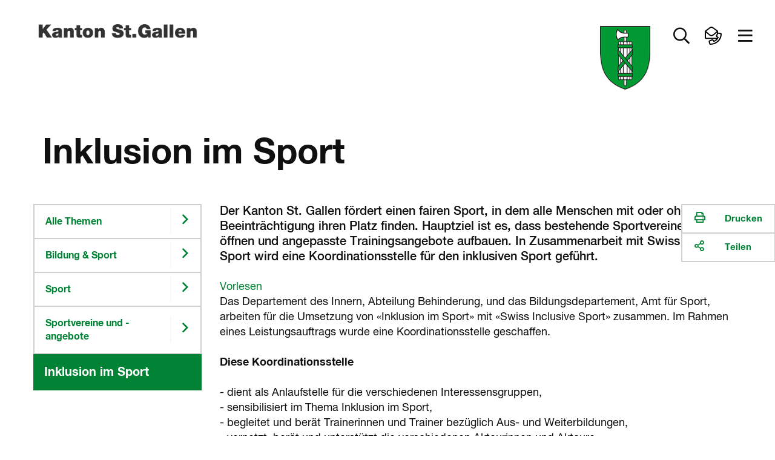

--- FILE ---
content_type: text/html
request_url: https://www.sg.ch/bildung-sport/sport/Sportangebote/inklusion-im-bereich-sport.html
body_size: 20223
content:
<!DOCTYPE html>

<!-- live_sgch_internet_nlb29-1  -->








	
		<html prefix="fb: http://ogp.me/ns/fb# og: http://ogp.me/ns#" xml:lang="de" lang="de">
			


	



	





<head>
	<meta charset="utf-8">
	<meta http-equiv="X-UA-Compatible" content="IE=Edge" />
	<meta name="viewport" content="user-scalable=yes, width=device-width, initial-scale=1" />
	
	<title>Inklusion im Sport | sg.ch</title>
	
	<meta name="description" content="Der Kanton St. Gallen fördert einen fairen Sport, in dem alle Menschen mit oder ohne Beeinträchtigung ihren Platz finden. Hauptziel ist es, dass bestehende Sportvereine sich öffnen und angepasste Trainingsangebote aufbauen. In Zusammenarbeit mit Swiss Inclusive Sport wird eine Koordinationsstelle für den inklusiven Sport geführt."/>
	<meta name="keywords" content=""/>
	<meta name="robots" content="index, follow" />
	<meta name="st:robots" content="index, follow" />
	
	<link rel="canonical" href="https://www.sg.ch/bildung-sport/sport/Sportangebote/inklusion-im-bereich-sport.html"/>
	
	<meta name="modified" content="2025-11-12"/>
	<meta name="created" content="2025-11-12"/>
	
	<meta name="apple-mobile-web-app-capable" content="yes" />
	<meta name="apple-mobile-web-app-title" content="sg.ch" />
	<meta name="format-detection" content="telephone=no" />

	
    	<meta name="google-site-verification" content="EfRO89iTzrLvJggwvj2Bqc6MASMR6VAv8gFKaou1aMw" />
	
	
    	<meta name="msvalidate.01" content="06937A37F3ACD9DC88C3386E6B8C0F89" />
	
  	
  	
  	


 
	


	
	
	
		
	

  
	
	
		<!-- START of Swiftype specific Meta Tags -->
		<meta class="swiftype" name="title" data-type="string" content="Inklusion im Sport" />
		<meta class="swiftype" name="type" data-type="enum" content="Inhaltsseite" />
		<meta class="swiftype" name="domain" data-type="string" content="www.sg.ch" />
		<meta class="swiftype" name="published_at" data-type="date" content="2025-11-12" />
		<meta class="swiftype" name="page_type" data-type="enum" content="Inhaltsseite" />
		<meta class="swiftype" name="maintopic" data-type="string" content="sg-ch:themen/bildung-sport::Bildung &amp; Sport" />
		<meta class="swiftype" name="tilestyle" data-type="string" content="tilestyle-color-green" />
		<meta class="swiftype" name="tileicon" data-type="string" content="fal fa-chevron-right" />
		<meta class="swiftype" name="tileimageurl" data-type="string" content="" />
		<meta class="swiftype" name="page_boost" data-type="integer" content="2" />
		
		
		
		
			
		<!-- END of Swiftype specific Meta Tags -->
	
	
	
	
	
	

	
	<!-- CSRF Security -->
	<script src="/etc.clientlibs/clientlibs/granite/jquery/granite/csrf.js"></script>

	
	<link rel="stylesheet" href="/apps/apps/sgch/clientlibs/sgchFonts.css" type="text/css">

	<link rel="stylesheet" href="/apps/apps/sgch/clientlibs/sgchLibs.css" type="text/css">

    


	




	



	<link href="/apps/apps/sgch/clientlibs/sgchLibs/css/sgch_print.css" rel="stylesheet" media="print" type="text/css"/>


	
	
	<script src="/apps/apps/sgch/clientlibs/sgchLibs.js"></script>

	
	
		<script src="//cdn1.readspeaker.com/script/11974/webReader/webReader.js?pids=wr" type="text/javascript"></script>
	
	
	
		<!--[if lt IE 9]><script src="/apps/core/docroot/js/html5shiv.min.js"></script><![endif]-->
	
		<!--[if lt IE 9]><script src="/apps/core/docroot/js/respond.min.js"></script><![endif]-->
	
	
	
	
	
		<!-- siteimprove Tracking Code -->
<script type="text/javascript">
	/*<![CDATA[*/
	(function() {
	var sz = document.createElement('script'); sz.type = 'text/javascript'; sz.async = true;
	sz.src = '//siteimproveanalytics.com/js/siteanalyze_6039428.js';
	var s = document.getElementsByTagName('script')[0]; s.parentNode.insertBefore(sz, s);
	})();
	/*]]>*/
</script>
	
	
    <link rel="apple-touch-icon" sizes="114x114" href="/apps/core/docroot/images/design/sgch/favicon/apple-touch-icon.png">
    <link rel="icon" type="image/png" sizes="32x32" href="/apps/core/docroot/images/design/sgch/favicon/favicon-32x32.png">
    <link rel="icon" type="image/png" sizes="16x16" href="/apps/core/docroot/images/design/sgch/favicon/favicon-16x16.png">
    <link rel="manifest" href="/apps/core/docroot/images/design/sgch/favicon/manifest.json">
    <link rel="mask-icon" href="/apps/core/docroot/images/design/sgch/favicon/safari-pinned-tab.svg" color="#5bbad5">
    <link rel="shortcut icon" href="/apps/core/docroot/images/design/sgch/favicon/favicon.ico">
    <meta name="msapplication-TileColor" content="#da532c">
    <meta name="msapplication-config" content="/apps/core/docroot/images/design/sgch/favicon/browserconfig.xml">
    <meta name="theme-color" content="#ffffff">
</head>
			


	




<body data-spy="scroll" data-target="#sgch-sidebar-scrollspy" data-offset="0">
	<div id="wrapper" class="sgch contentpage">
		<div id="site-canvas">
			<div id="site-menu" class="mobile-visible"></div>
			<div id="menu-overlay">&nbsp;</div>
            


	


<div id="accesskeys" data-swiftype-index="false">
	<h2>Accesskeys</h2> 
	<ul class="nav">
		<li>
			<a href="/content/sgch.html#" title="Interner Link: [Alt+0] Direkt zur Startseite" accesskey="0" tabindex="0">Direkt zur Startseite</a>
		</li>
		<li>
			<a href="#content-navigation" title="[Alt+1] Direkt zur Navigation" accesskey="1" tabindex="0">Direkt zur Navigation</a>
		</li>
		<li>
			<a href="#content" title="[Alt+2] Direkt zum Inhalt" accesskey="2" tabindex="0">Direkt zum Inhalt</a>
		</li>
		
		
		<li> 
			<a href="#searchfield" title="[Alt+5] Direkt zur Suche" accesskey="5" tabindex="0">Direkt zur Suche</a>
		</li>
		
	</ul>
</div>
            <div id="main">
            	
			    	<div id="headerprint"><img src="/apps/core/docroot/images/design/sgch/bg-head-sgch-print-img.gif" alt="Logo Kanton St.Gallen"/></div>
				    <header>
					    


	


<nav class="navbar top-nav" data-spy="affix" data-offset-top="0" data-swiftype-index="false" aria-label="Top-Navigation">
	<div class="container-fluid no-gutter contains-sg-rightaligned">
		<div class="container-sg-rightaligned">
			<div class="navbar-header">
				<a class="navbar-brand txt-brand" href="https://www.sg.ch" title="Zur Startseite Portal Kanton St.Gallen">
					<div class="page-header"><img src="/apps/core/docroot/images/design/sgch/logo-kanton-stgallen.png" alt="Logo Kanton St.Gallen" class="img-responsive"/></div>
					<div class="navbar-brand img-brand phantom-brand">
						<img src="/apps/core/docroot/images/design/sgch/logo-sg-wappen.png" alt="Logo Kanton St.Gallen" class="img-responsive"/>
						
					</div>
				</a>
			</div>
			<div class="navbar-content pull-right">
				<div class="navbar-header">
					<div class="navbar-brand img-brand">
						
							
							
								<img src="/apps/core/docroot/images/design/sgch/logo-sg-wappen.png" alt="Logo Kanton St.Gallen" class="img-responsive"/>
							
						
					</div>
				</div>
				<div class="generic-section pull-right">
					<ul class="nav navbar-nav">
						
						
						
							<li class="dropdown main-nav-top searchtoggler">
								<a href="#" class="dropdown-toggle" data-toggle="dropdown" aria-expanded="false" role="button" aria-label="Suche öffnen" data-toggle-second="tooltip" data-placement="bottom" title="Suche">
									<i class="far fa-search"></i><span class="sr-only">Suche öffnen</span>
								</a>
								<div class="dropdown-menu dropdown-menu-right dropdown-menu-fullwidth">
									<div class="container-fluid highlight">
										


	 


<div class="container" data-swiftype-index="false">
	<div class="row tilebox-search">
		<div class="col-xs-12 no-gutter">
			<div class="tilecontainer-search">
				<form id="searchFormBox" name="searchFormBox" class="searchform show-loader" autocomplete="off">
					<label class="input-label search-label" for="aiInputField" id="searchfield-label">
						
						    
								<span class="sr-only">Frage alles in deiner Sprache</span>
								<input type="search" placeholder="Frage alles in deiner Sprache" class="searchfield" name="searchfield" id="aiInputField" aria-labelledby="searchfield-label" />
						    
						    
						
					</label>
					<button type="submit" class="search-go"><i class="far fa-search"></i><span class="sr-only">Suchen</span></button>
					
				</form>
			</div>
		</div>
	</div>
</div>

										<div class="container p-2vr-bot">
											<div class="row tilebox-home">
												<div class="col-xs-12 no-gutter">
													




    
		


	


<style>
	.tile-header {
		flex-flow: column;
	}
	.tile-header .pageUrl {
		align-self: flex-start;
		color: #990033;
	}
</style>

<div class="tile-filter hidden">
	<div class="row">
		<div class="col-xs-12">
			<h4>Inhaltstyp</h4>
			<ul class="inhaltstyp-items"></ul>
		</div>
	</div>
</div>


	
		<div class="tilebox tilebox-main tilebox-desktopsquare-tiles show-loader" id="static-results-container" data-swiftype-index="false">
			
				
					
					
			  		
					
						
						
						
						
						
						
						<a href="https://www.jugendundsport.ch/" title="Externer Link: Es öffnet sich ein neues Fenster: Jugend und Sport (J+S)" class="ktsg-tile main-tile width-25 txt-tile desktop-square-tile tilestyle-color-green" target="_blank">
							<div class="tile-header">
								
									
									
									
									
										
											<div class="icon"><i class="fal fa-external-link"></i></div>
										
									
								
							</div>
							<div class="tile-content">
								<div class="topic"></div>
								<div class="link">Jugend und Sport (J+S)</div>
							</div>
						<span class="hidden"> neues Fenster</span></a>
					
				
			
				
					
					
			  		
					
						
						
						
						
						
						
						<a href="https://www.schulsportpruefung.ch/sg/DE/3/Home.htm" title="Externer Link: Es öffnet sich ein neues Fenster: Schulsportprüfung" class="ktsg-tile main-tile width-25 txt-tile desktop-square-tile tilestyle-color-green" target="_blank">
							<div class="tile-header">
								
									
									
									
									
										
											<div class="icon"><i class="fal fa-external-link"></i></div>
										
									
								
							</div>
							<div class="tile-content">
								<div class="topic"></div>
								<div class="link">Schulsportprüfung</div>
							</div>
						<span class="hidden"> neues Fenster</span></a>
					
				
			
				
					
					
			  		
					
						
						
						
						
						
						
						<a href="/bildung-sport/sport/Schulsport/schulsporttage/kantonale-schulsporttage.html" title="Interner Link: Kantonale Schulsporttage" class="ktsg-tile main-tile width-25 txt-tile desktop-square-tile tilestyle-color-green">
							<div class="tile-header">
								
									
									
									
									
										
											<div class="icon"><i class="fal fa-chevron-right"></i></div>
										
									
								
							</div>
							<div class="tile-content">
								<div class="topic">Bildung &amp; Sport</div>
								<div class="link">Kantonale Schulsporttage</div>
							</div>
						</a>
					
				
			
				
					
					
			  		
					
						
						
						
						
						
						
						<a href="/bildung-sport/sport/Jugendsportcamps/Ausschreibung.html" title="Interner Link: Anmeldung Jugendsportcamps" class="ktsg-tile main-tile width-25 txt-tile desktop-square-tile tilestyle-color-green">
							<div class="tile-header">
								
									
									
									
									
										
											<div class="icon"><i class="fal fa-chevron-right"></i></div>
										
									
								
							</div>
							<div class="tile-content">
								<div class="topic">Bildung &amp; Sport</div>
								<div class="link">Anmeldung Jugendsportcamps</div>
							</div>
						</a>
					
				
			
				
					
					
			  		
					
						
						
						
						
						
						
						<a href="/bildung-sport/sport/leiter--und-lagerboerse.html" title="Interner Link: Lager-/Leiterbörse" class="ktsg-tile main-tile width-25 txt-tile desktop-square-tile tilestyle-color-green">
							<div class="tile-header">
								
									
									
									
									
										
											<div class="icon"><i class="fal fa-chevron-right"></i></div>
										
									
								
							</div>
							<div class="tile-content">
								<div class="topic">Bildung &amp; Sport</div>
								<div class="link">Lager-/Leiterbörse</div>
							</div>
						</a>
					
				
			
				
					
					
			  		
					
						
						
						
						
						
						
						<a href="/bildung-sport/sport/leihmaterial.html" title="Interner Link: Sportleihmaterial" class="ktsg-tile main-tile width-25 txt-tile desktop-square-tile tilestyle-color-green">
							<div class="tile-header">
								
									
									
									
									
										
											<div class="icon"><i class="fal fa-chevron-right"></i></div>
										
									
								
							</div>
							<div class="tile-content">
								<div class="topic">Bildung &amp; Sport</div>
								<div class="link">Sportleihmaterial</div>
							</div>
						</a>
					
				
			
			<div class="tilebox-overlay" aria-hidden="true">
				<div class="spinner" role="status" aria-live="polite">
					<span class="sr-only">Suche l&aauml;uft...</span>
				</div>
			</div>
		</div>
		<div class="tilebox tilebox-main tilebox-desktopsquare-tiles show-loader hidden" id="results-container" data-swiftype-index="false">
			<span id="no-results">Es wird gesucht...</span>
			<!-- Search results will be displayed here -->
		</div>
	
	


<script type="text/javascript" src="/apps/core/docroot/js/swiftype/hogan-3.0.1.js"></script>
<script type="text/javascript">
	let searchResults = [];
	
	var searchConfig = {
		facets: {},
		skip: 0,
		top: 9,
		domain: "www.sg.ch",
		searchType: "semantic",
		showAzureAiSearchOverlay: "true",
		maintopic: '',
		subtopic: '',
		isSearch: false,
		sort: {
			field: undefined,
			direction: undefined
		},
		daterange: 'date_all',
        activeFilter: 'all',
        filterAll: 'all',
        filterContent: 'content',
        filterNews: 'news',
        filterDocuments: 'documents',
        filterContact: 'contact'
	};
	
	if(window.searchConfig.showAzureAiSearchOverlay === 'true'){
	    var aiSearchForm = document.querySelector('.searchform.show-loader');
	    var aiSearchField = document.getElementById('aiInputField');
	    var aiSearchFieldStatic = document.getElementById('static-results-container');
	    var aiSearchFieldResults = document.getElementById('results-container');
	    var aiSearchSubmitBtn = aiSearchForm.querySelector('button[type="submit"]');   				
	}
	
    var resultTemplate = Hogan.compile([
        "<a class='ktsg-tile main-tile {{tileWidth}} txt-tile' href='{{url}}'>",
        	"<div class='tile-content'>",
			  "<div class='topic'>{{topicToShow}}</div>",
			  "<div class='link'>{{title}}</div>",
        	"</div>",
		  "</a>"
    ].join('') );
      
    var resultTemplateEasyRead = Hogan.compile([
          "<a class='ktsg-tile main-tile {{tileWidth}} txt-tile' href='{{url}}'>",
          	"<div class='easy-read'>",
          	  "<div class='easyread-img'><img src='/apps/core/docroot/images/design/sgch/icon-easyread.svg' alt='Leichte Sprache'/></div>",
          	  "<div class='description'>Leichte Sprache</div>",
          	"</div>",
          	"<div class='tile-content'>",
  			  "<div class='topic'>{{topicToShow}}</div>",
  			  "<div class='link'>{{title}}</div>",
          	"</div>",
  		  "</a>"
    ].join('') );
    
    var resultTemplateDocument = Hogan.compile([
        "<a class='ktsg-tile main-tile {{tileWidth}} txt-tile' href='{{url}}'>",
            "<div class='easy-read'>",
              "<div class='easyread-img'><div class='icon'><i class='fal fa-file-alt'></i></div></div>",
              "<div class='description icon'>Dokument</div>",
            "</div>",
        	"<div class='tile-content'>",
			  "<div class='topic'>{{topicToShow}}</div>",
			  "<div class='link'>{{title}}</div>",
        	"</div>",
		  "</a>"
  	].join('') );
    
    var resultTemplateNewDesign = Hogan.compile([
        "<a class='ktsg-tile main-tile {{tileWidth}} txt-tile desktop-square-tile {{tileStyle}}' href='{{url}}'>",
        	"<div class='tile-header'>",
        	  "<div class='icon'><i class='{{tileIcon}}'></i></div>",
        	"</div>",
        	"<div class='tile-content'>",
			  "<div class='topic'>{{topicToShow}}</div>",
			  "<div class='link'>{{title}}</div>",
        	"</div>",
		  "</a>"
    ].join('') );
    
    var resultTemplateImageNewDesign = Hogan.compile([
        "<a class='ktsg-tile main-tile {{tileWidth}} txt-tile desktop-square-tile {{tileStyle}}' href='{{url}}'>",
          "<div class='tile-header' style='background-image: url({{tileImageUrl}})'></div>",
        	"<div class='tile-content'>",
			  "<div class='topic'>{{topicToShow}}</div>",
			  "<div class='link'>{{title}}</div>",
        	"</div>",
		  "</a>"
    ].join('') );
    
    var resultTemplateEasyReadNewDesign = Hogan.compile([
        "<a class='ktsg-tile main-tile {{tileWidth}} txt-tile desktop-square-tile tilestyle-color-blue' href='{{url}}'>",
        	"<div class='tile-header'>",
        	  "<div class='easy-read'>",
        	    "<div class='easyread-img'>",
        	      "<img src='/apps/core/docroot/images/design/sgch/icon-easyread-nocolor.svg' alt='' class='sgch-svg-icon' />",
        	    "</div>",
        	    "<div class='description'>Leichte Sprache</div>",
        	  "</div>",
        	"</div>",
        	"<div class='tile-content'>",
			  "<div class='topic'>{{topicToShow}}</div>",
			  "<div class='link'>{{title}}</div>",
        	"</div>",
		  "</a>"
  	].join('') );
      
    var resultTemplateContactNewDesign = Hogan.compile([
          "<a class='ktsg-tile main-tile {{tileWidth}} txt-tile desktop-square-tile tilestyle-color-blue' href='{{url}}'>",
          	"<div class='tile-header'>",
          	  "<div class='easy-read'>",
          	    "<div class='easyread-img'>",
          	      "<img src='/apps/apps/sgch/clientlibs/sgchLibs/images/design/sgch/menu/kontakt.svg' alt='' class='sgch-svg-icon' />",
          	    "</div>",
          	  "</div>",
          	"</div>",
          	"<div class='tile-content'>",
  			  "<div class='topic'>{{topicToShow}}</div>",
  			  "<div class='link'>{{title}}</div>",
          	"</div>",
  		  "</a>"
    ].join('') );
      
    var resultTemplateDocumentNewDesign = Hogan.compile([
        "<a class='ktsg-tile main-tile {{tileWidth}} txt-tile desktop-square-tile tilestyle-color-red' href='{{url}}'>",
        	"<div class='tile-header'>",
        	  "<div class='icon'><i class='fal fa-file-alt'></i></div>",
        	"</div>",
        	"<div class='tile-content'>",
			  "<div class='topic'>{{topicToShow}}</div>",
			  "<div class='link'>{{title}}</div>",
        	"</div>",
		  "</a>"
  	].join('') );
    
    var resultTemplateDocumentNewDesignWithPageUrl = Hogan.compile([
        "<a class='ktsg-tile main-tile {{tileWidth}} txt-tile desktop-square-tile tilestyle-color-red' href='{{url}}'>",
        	"<div class='tile-header'>",
        	  "<div class='icon'><i class='fal fa-file-alt'></i></div>",
        	  "<button href='{{pageUrl}}' class='pageUrl' title='Webseite'><i class='fal fa-link'></i>Webseite</button>",
        	"</div>",
        	"<div class='tile-content'>",
			  "<div class='topic'>{{topicToShow}}</div>",
			  "<div class='link'>{{title}}</div>",
        	"</div>",
		  "</a>"
  	].join('') );

   	let debounceTimeout;
   	let semanticDebounceTimeout = null;
   	let suppressDebounceUntilChange = false;
   	let lastInputValue = '';
   	let lastSearchedValue = '';
   	$(document).on('keyup', '#aiInputField', function (key) {
   		if(window.searchConfig.searchType === 'semantic'){
			const isEnter = key && key.keyCode === 13;
		  	const $input = $('#aiInputField');
		  	const rawValue = $input.val();
		  	const searchValue = rawValue != null ? String(rawValue).trim() : '';
		  	const hasText = searchValue.length > 0;
   			if(window.searchConfig.showAzureAiSearchOverlay === 'true'){
				aiSearchFieldStatic.classList.toggle('is-typing', hasText);
				aiSearchFieldResults.classList.toggle('is-typing', hasText);
   	   	        // Sicherheit: Spinner weg, falls vorher geladen wurde
   	   	        if(!hasText) {
   					aiSearchFieldStatic.classList.remove('is-loading');
   					aiSearchFieldResults.classList.remove('is-loading');
   	   	        }
   			}
   			
   		    // Auf echte Aenderungen pruefen -> Sperre aufheben
   		    if (searchValue !== lastInputValue) {
   		      	suppressDebounceUntilChange = false;
   		     	lastInputValue = searchValue;
   		    }

   		    // Debounce zuruecksetzen
   		    if (semanticDebounceTimeout) clearTimeout(semanticDebounceTimeout);

   		    // leer > nur UI aufraeumen, keine Suche
   		    if (!hasText) {
   		    	$('.tile-filter').addClass("hidden");
				$('#results-container').addClass("hidden");
				$('#static-results-container').removeClass("hidden");
	        	$('#results-container').empty();
   		      	return;
   		    }

   		    // Wenn Suche ausgefuehrt wurde und sich der Text NICHT geaendert hat: keine Auto-Suche starten.
   		    if (suppressDebounceUntilChange && searchValue === lastSearchedValue) {
   		      	return;
   		    }

   		    // 2s Debounce, dann suchen
   		    semanticDebounceTimeout = setTimeout(function () {
   		    	if (searchValue.length > 2 && !suppressDebounceUntilChange) {
   		    		$("#searchFormBox").submit();
   		      	}
   		    }, 2000);
   			
   			return;
   		}
   		
    	if (key.keyCode != 13 && key.keyCode != null) {
    		// Entfernt vorheriges Timeout, wenn eine neue Taste gedrueckt wird
    		clearTimeout(debounceTimeout);
    		
    		debounceTimeout = setTimeout(function () {  // Setzt neues Timeout
	    		var searchTag = $('.tile-filter li.searchtag').text();
				if(searchTag != ''){
					resetSearch(false);
				}
		        var searchValue = $('#aiInputField').val();
				if(searchValue == ''){
					$('.tile-filter').addClass("hidden");
					$('#results-container').addClass("hidden");
					$('#static-results-container').removeClass("hidden");
		        	$('#results-container').empty();
					getResults();
				} else if(searchValue.length > 2){
					searchValue = xssPrevention(searchValue,true);
	                $('.tile-filter').removeClass("hidden");
					$('#static-results-container').addClass("hidden");
					$('#results-container').removeClass("hidden");
	                window.searchConfig.isSearch = true;
	                getResults();
				}
    		}, 350);  // Debounce-Zeit in Millisekunden
    	}
    });
    
    $(document).on('submit', '#searchFormBox', function (e) {
        e.preventDefault();        
        var searchValue = $('#aiInputField').val();
        if (searchValue !== lastSearchedValue) {
          	if (semanticDebounceTimeout) clearTimeout(semanticDebounceTimeout);
          	suppressDebounceUntilChange = true; // Sperre aktivieren
         	lastSearchedValue = searchValue; // Status merken
            if(searchValue.length > 0){
            	if(window.searchConfig.showAzureAiSearchOverlay === 'true'){
            		aiSearchFieldStatic.classList.remove('is-typing');
            		aiSearchFieldStatic.classList.add('is-loading');
            		aiSearchFieldResults.classList.remove('is-typing');
            		aiSearchFieldResults.classList.add('is-loading');                
                    // Interaktionen waehrend Ladezeit begrenzen
                    aiSearchSubmitBtn.disabled = true;
                    aiSearchField.setAttribute('aria-busy', 'true');
            	}
                window.searchConfig.isSearch = true;
    			getResults();
            }else{
            	if(window.searchConfig.showAzureAiSearchOverlay === 'true'){
            		aiSearchFieldStatic.classList.remove('is-typing', 'is-loading');
            		aiSearchFieldResults.classList.remove('is-typing', 'is-loading');
            	}
    			$('#results-container').addClass("hidden");
    			$('#static-results-container').removeClass("hidden");
            	$('#results-container').empty();
            }
        }
	});
    
	$('#ganzerkanton').on('click', function(e){
		window.searchConfig.maintopic = '';
		window.searchConfig.subtopic = '';
		lastSearchedValue = '';
   		$("#searchFormBox").submit();
	});
	
	$('#onlytopic').on('click', function(e){
		lastSearchedValue = '';
   		$("#searchFormBox").submit();
	});
	
    $(document).on('click', '#filter-easyread', function (e) {
        if ($(this).is(':checked')) {
            if(!window.searchConfig.facets['tags']) {
              window.searchConfig.facets['tags'] = [];
            }
            window.searchConfig.facets['tags'].push('Leichte Sprache');
        } else {
  		    window.searchConfig.facets['tags'] = [];
        }
		lastSearchedValue = '';
   		$("#searchFormBox").submit();
    });

    function getResults() {
        try {
        	announce('Suche gestartet...');
        	
    		var searchValue = encodeURI($("#aiInputField").val());
    		var domain = window.searchConfig.domain;
    		if($('#onlytopic').prop('checked')) {
              	window.searchConfig.maintopic = "Bildung & Sport";
              	window.searchConfig.subtopic = "";
    		}
    		var searchType = window.searchConfig.searchType;
            var maintopic = encodeURI(window.searchConfig.maintopic);
            var subtopic = encodeURI(window.searchConfig.subtopic);
            if(!window.searchConfig.facets['pageTypes']) {
                window.searchConfig.facets['pageTypes'] = [];
            }
            var pageTypeArray = window.searchConfig.facets['pageTypes'];
            var pageTypes = '';
            Array.from(pageTypeArray).forEach((pageType) => {
            	if(pageTypes.length > 0){
            		pageTypes += ',';
            	}
            	pageTypes += pageType;
            });
            if(!window.searchConfig.facets['fileExts']) {
                window.searchConfig.facets['fileExts'] = [];
            }
            var fileExtArray = window.searchConfig.facets['fileExts'];
            var fileExts = '';
            Array.from(fileExtArray).forEach((fileExt) => {
            	if(fileExts.length > 0){
            		fileExts += ',';
            	}
            	fileExts += fileExt;
            });
            
    		if(!window.searchConfig.facets['tags']) {
    			window.searchConfig.facets['tags'] = [];
    		}
            var tagArray = window.searchConfig.facets['tags'];
            var tags = '';
            Array.from(tagArray).forEach((tag) => {
            	if(tags.length > 0){
            		tags += ',';
            	}
            	tags += tag;
            });
            var daterange = window.searchConfig.daterange;
            var orderby = 'relevance';
            if($('#sort_date').hasClass('active')){
            	orderby = 'date';
            }
            var skip = window.searchConfig.skip;
            var top = window.searchConfig.top;
            $.ajax({
                type: "GET",
                url: "/content/sgch/bildung-sport/sport/Sportangebote/inklusion-im-bereich-sport.aiSearchresults.html?search=true",
                contentType: 'application/x-www-form-urlencoded; charset=UTF-8',
                //dataType: "json",
                data: {
                    aiInputField: searchValue,
                    domain: domain,
                    searchType: searchType,
                    maintopic: maintopic,
                    subtopic: subtopic,
                    pageTypes: pageTypes,
                    fileExts: fileExts,
                    tags: tags,
                    daterange: daterange,
                    skip: skip,
                    top: top,
                    orderby: orderby
                },
                encode: true,
                success: function(data) {
                    var dataString = data;
                    var index = data.indexOf('<!--cq');
                    if(index >= 0){
                        dataString = data.substring(0, index);
                    }
                    if(dataString.length > 0){
                        const jsonObj = JSON.parse(dataString);
                        searchResults = jsonObj.value;
                        populatePageTypeFilter(jsonObj['@odata.count'], jsonObj['@search.facets']);
                        displayResults(searchResults, jsonObj['@odata.count']);
                        announce('Suche abgeschlossen. Resultate geladen.');
                    }else{
                    	resetSearch(false);
                    	announce('Suche abgeschlossen. Keine Resultate gefunden.');
                    }
                    // Zustaende zuruecksetzen
                    if(window.searchConfig.showAzureAiSearchOverlay === 'true'){
                    	aiSearchFieldStatic.classList.remove('is-typing', 'is-loading');
                    	aiSearchFieldResults.classList.remove('is-typing', 'is-loading');
                        aiSearchSubmitBtn.disabled = false;
                        aiSearchField.removeAttribute('aria-busy');
                    }
                    $('.tile-filter').removeClass("hidden");
                    $('#static-results-container').addClass("hidden");
        			$('#results-container').removeClass("hidden");
                }
            });
        } catch (err) {
            console.error(err);
            announce('Die Suche ist fehlgeschlagen. Bitte nochmals versuchen.');
        }
    }
    
    function populatePageTypeFilter(totalCount, facets) {
    	const pageType = facets.page_type;
    	const fileExt = facets.file_ext;

        var totalResults = totalCount;
        const itemHtml = fileExt.find(type => type.value === 'HTML');
        var totalResultsHtml = itemHtml ? itemHtml.count : 0;
        const itemPdf = fileExt.find(type => type.value === 'PDF');
        var totalResultsPdf = itemPdf ? itemPdf.count : 0;
        const itemDocx = fileExt.find(type => type.value === 'DOCX');
        var totalResultsDocx = itemDocx ? itemDocx.count : 0;
        const itemNews = pageType.find(type => type.value === 'News');
        var totalResultsNews = itemNews ? itemNews.count : 0;
        const itemPortrait = pageType.find(type => type.value === 'Portrait');
        var totalResultsContact = itemPortrait ? itemPortrait.count : 0;
        const itemEasyRead = pageType.find(type => type.value === 'EasyRead');
        var totalResultsEasyRead = itemEasyRead ? itemEasyRead.count : 0;
        var totalResultsContentAll = totalResultsHtml;
        var totalResultsDocuments = totalResultsPdf + totalResultsDocx;
    	
        var $searchFacetContainer = $('.tile-filter ul.inhaltstyp-items');
        $searchFacetContainer.html('');
		var searchAll = "<li id='all' class='searchfilter'><a href='#filterAll' onclick='javascript:setPageTypeFilter(window.searchConfig.filterAll)'>Alles</a></li>";
        var searchContent = "<li id='content' class='searchfilter'><a href='#filterContent' onclick='javascript:setPageTypeFilter(window.searchConfig.filterContent)'>Inhaltsseiten</a></li>";
        var searchNews = "<li id='news' class='searchfilter'><a href='#filterNews' onclick='javascript:setPageTypeFilter(window.searchConfig.filterNews)'>News</a></li>";
        var searchDocuments = "<li id='documents' class='searchfilter'><a href='#filterDocuments' onclick='javascript:setPageTypeFilter(window.searchConfig.filterDocuments)'>Dokumente</a></li>";
        var searchContacts = "<li id='contact' class='searchfilter'><a href='#filterContact' onclick='javascript:setPageTypeFilter(window.searchConfig.filterContact)'>Kontakte</a></li>";
        /*
		var searchAll = "<li id='all' class='searchfilter'><a href='#filterAll' onclick='javascript:setPageTypeFilter(window.searchConfig.filterAll)'>Alles</a></li>";
        var searchContent = "<li id='content' class='searchfilter'><a href='#filterContent' onclick='javascript:setPageTypeFilter(window.searchConfig.filterContent)'>Inhaltsseiten (" + totalResultsContentAll + ")</a></li>";
        var searchNews = "<li id='news' class='searchfilter'><a href='#filterNews' onclick='javascript:setPageTypeFilter(window.searchConfig.filterNews)'>News (" + totalResultsNews + ")</a></li>";
        var searchDocuments = "<li id='documents' class='searchfilter'><a href='#filterDocuments' onclick='javascript:setPageTypeFilter(window.searchConfig.filterDocuments)'>Dokumente (" + totalResultsDocuments + ")</a></li>";
        var searchContacts = "<li id='contact' class='searchfilter'><a href='#filterContact' onclick='javascript:setPageTypeFilter(window.searchConfig.filterContact)'>Kontakte (" + totalResultsContact + ")</a></li>";
        */
        
        if(totalResultsEasyRead > 0){
        	var status = '';
        	if (window.searchConfig.facets['tags'] && window.searchConfig.facets['tags'].indexOf('Leichte Sprache') > -1) {
        		status = ' checked="checked"';	
        	}
            var easyReadFilter = "<li class='topic oc-checkbox accessible-checkbox' role='checkbox' aria-checked='false' onclick='toggleCheckBox(event);' onkeydown='toggleCheckBox(event);' tabindex='0'><input id='filter-easyread' type='checkbox'" + status + " name='tags' value='Leichte Sprache'><label for='filter-easyread'><span></span>Leichte Sprache</label> <img class='easy-read' src='/apps/core/docroot/images/design/sgch/icon-easyread.svg' alt='Leichte Sprache'></li>"
           	$searchFacetContainer.prepend(easyReadFilter);
        }
        if(totalResultsContact > 0){
			$searchFacetContainer.prepend(searchContacts);
        }
        if(totalResultsDocuments > 0){
			$searchFacetContainer.prepend(searchDocuments);
        }
        if(totalResultsNews > 0){
			$searchFacetContainer.prepend(searchNews);
        }
        if(totalResultsContentAll > 0){
			$searchFacetContainer.prepend(searchContent);
        }
        $searchFacetContainer.prepend(searchAll);
        $searchFacetContainer.removeClass("hidden");

        // set active filter
        $('ul.inhaltstyp-items #' + window.searchConfig.activeFilter).addClass('active');
        
		var searchvalue = $("#aiInputField").val();
		searchvalue = xssPrevention(searchvalue,false);
        var searchTag = "<li class='searchtag'><a href='#' onclick='javascript:resetSearch(true)'>" + searchvalue + "</a></li>";
        $searchFacetContainer.prepend(searchTag);
    }
    
    function setPageTypeFilter(pageTypeFilter){
        if(pageTypeFilter == 'all'){
            window.searchConfig.activeFilter = 'all';
			window.searchConfig.facets['pageTypes'] = [];
			window.searchConfig.facets['fileExts'] = [];
			// change sort field
			window.searchConfig.sort.field = undefined;
        }else if(pageTypeFilter == 'content'){
            window.searchConfig.activeFilter = 'content';
            window.searchConfig.facets['pageTypes'] = [];
            window.searchConfig.facets['pageTypes'].push("Hauptthema");
            window.searchConfig.facets['pageTypes'].push("Thema");
            window.searchConfig.facets['pageTypes'].push("Inhaltsseite");
            window.searchConfig.facets['pageTypes'].push("EasyRead");
            window.searchConfig.facets['fileExts'] = [];
            window.searchConfig.facets['fileExts'].push("HTML");
        }else if(pageTypeFilter == 'news'){
            window.searchConfig.activeFilter = 'news';
            window.searchConfig.facets['pageTypes'] = [];
			window.searchConfig.facets['pageTypes'].push("News");
			// change sort field
			window.searchConfig.sort.field = 'published_at';
        }else if(pageTypeFilter == 'documents'){
            window.searchConfig.activeFilter = 'documents';
            window.searchConfig.facets['fileExts'] = [];
            window.searchConfig.facets['fileExts'].push("PDF");
            window.searchConfig.facets['fileExts'].push("DOCX");
        }else if(pageTypeFilter == 'contact'){
            window.searchConfig.activeFilter = 'contact';
			window.searchConfig.facets['pageTypes'] = [];
			window.searchConfig.facets['pageTypes'].push("Portrait");
        }
		lastSearchedValue = '';
   		$("#searchFormBox").submit();
    }

    function displayResults(results, totalCount) {
    	var nofSearchTiles = 8;
    	var countTiles = 0;
        const container = $('#results-container');
        container.empty();

		Array.from(results).forEach((result) => {
			var data = {
				tileStyle: result.tile_style,
				tileIcon: getTileIcon(result.tile_icon),
				tileImageUrl: getTileImageUrlEncoded(result.tile_image),
				tileWidth: "width-25",
				url: result.content_url,
				pageUrl: result.page_url,
				title: getTitle(result.title, decodeURI(result.content_url)),
				topicToShow: getMaintopicOrTopic(result.main_topic, result.sub_topics),
				pageType: result.page_type
			};
            
			if(countTiles < nofSearchTiles){
				if(getIsDocument(decodeURI(result.content_url))){
					if(getShowNewSearchTilesDesign()){
		                if(result.page_url && result.page_url.length > 0){
							//const item = resultTemplateDocumentNewDesignWithPageUrl.render(data);
							const item = resultTemplateDocumentNewDesign.render(data);
							container.append(item);
		                }else{
							const item = resultTemplateDocumentNewDesign.render(data);
							container.append(item);
		                }
					}else{
						const item = resultTemplateDocument.render(data);
						container.append(item);
					}
				}else if(result.page_type == 'EasyRead'){
					if(getShowNewSearchTilesDesign()){
						const item = resultTemplateEasyReadNewDesign.render(data);
						container.append(item);
					}else{
						const item = resultTemplateEasyRead.render(data);
						container.append(item);
					}
				}else if(result.page_type == 'Portrait' || result.tile_icon == 'kontakt.svg'){
					if(getShowNewSearchTilesDesign()){
						const item = resultTemplateContactNewDesign.render(data);
						container.append(item);
					}else{
						const item = resultTemplate.render(data);
						container.append(item);
					}
				}else{
					if(getShowNewSearchTilesDesign()){
						if(result.tile_image == ''){
							const item = resultTemplateNewDesign.render(data);
							container.append(item);
						}else{
							const item = resultTemplateImageNewDesign.render(data);
							container.append(item);
						}
					}else{
						const item = resultTemplate.render(data);
						container.append(item);
					}
				}
				countTiles++;
			}
		});

		var currentSearchValue = $("#aiInputField").val();
		currentSearchValue = xssPrevention(currentSearchValue,false);
		var nofSearchTiles = 8;
		if (totalCount === 0) {
            if(getShowNewSearchTilesDesign()){
            	container.append("<a class='ktsg-tile main-tile width-25 txt-tile desktop-square-tile' href='/bildung-sport/sport.html#stq=" + currentSearchValue + "'><div class='tile-content'><div class='further-results'>Suche erweitern&nbsp;&nbsp;&nbsp;</div></div></a>");
        		container.append('<div class="ktsg-tile width-25 empty-tile desktop-square-tile" aria-hidden="true">&nbsp;</div>');
        		container.append('<div class="ktsg-tile width-25 empty-tile desktop-square-tile" aria-hidden="true">&nbsp;</div>');
        		container.append('<div class="ktsg-tile width-25 empty-tile desktop-square-tile" aria-hidden="true">&nbsp;</div>');
            }else{
            	container.append("<a class='ktsg-tile main-tile width-25 txt-tile' href='/bildung-sport/sport.html#stq=" + currentSearchValue + "'><div class='tile-content'><div class='further-results'>Suche erweitern&nbsp;&nbsp;&nbsp;</div></div></a>");        		
        		container.append('<div class="ktsg-tile width-25 empty-tile" aria-hidden="true">&nbsp;</div>');
        		container.append('<div class="ktsg-tile width-25 empty-tile" aria-hidden="true">&nbsp;</div>');
        		container.append('<div class="ktsg-tile width-25 empty-tile" aria-hidden="true">&nbsp;</div>');
            }
		}else if (totalCount > nofSearchTiles){			
			$("#results-container a:last-child").remove();
			if(getShowNewSearchTilesDesign()){
				container.append("<a class='ktsg-tile main-tile width-25 txt-tile desktop-square-tile' href='/bildung-sport/sport.html#stq=" + currentSearchValue + "'><div class='tile-content'><div class='further-results'>Weitere Ergebnisse</div></div></a>");
			}else{
				container.append("<a class='ktsg-tile main-tile width-25 txt-tile' href='/bildung-sport/sport.html#stq=" + currentSearchValue + "'><div class='tile-content'><div class='further-results'>Weitere Ergebnisse</div></div></a>");
			}
		}else{
	        // Left alignment of last flexboxes in row
	        if(getShowNewSearchTilesDesign()){
	        	container.append('<div class="ktsg-tile width-25 empty-tile desktop-square-tile" aria-hidden="true">&nbsp;</div><div class="ktsg-tile width-25 empty-tile desktop-square-tile" aria-hidden="true">&nbsp;</div><div class="ktsg-tile width-25 empty-tile desktop-square-tile" aria-hidden="true">&nbsp;</div>');
	        }else{
	        	container.append('<div class="ktsg-tile width-25 empty-tile" aria-hidden="true">&nbsp;</div><div class="ktsg-tile width-25 empty-tile" aria-hidden="true">&nbsp;</div><div class="ktsg-tile width-25 empty-tile" aria-hidden="true">&nbsp;</div>');
	        }
		}
		
		// Overlay Layer
		container.append('<div class="tilebox-overlay" aria-hidden="true"><div class="spinner" role="status" aria-live="polite"><span class="sr-only">Suche l&auml;uft...</span></div></div>');
	}
    
	function getShowNewSearchTilesDesign(){
		
			
				return true;
			
			
		
	}
    
	function getIsDocument(url){
		if(url && (url.indexOf('/content/dam/') != -1 || url.indexOf('.ocFile/') != -1)){
		  	return true;
		}
		return false;
	}
    
	function getTitle(title, url){
		if(url && (url.indexOf('/content/dam/') != -1 || url.indexOf('.ocFile/') != -1)){
		  	return url.substring(url.lastIndexOf('/')+1);
		}
		return title;
	}
	
	function getMaintopicOrTopic(maintopic, subtopics){
		if (Array.isArray(subtopics) && subtopics.length > 0 && subtopics[0] !== undefined && subtopics[0] !== '') {
			var value = subtopics[0];
			if (subtopics[1] !== undefined && subtopics[1] !== '') {
				value = value + ", " + subtopics[1];
			}
			return value;
		}
		return maintopic;
	}

	function getTileIcon(icon){
		if(icon && icon != ''){
			icon = icon.replace('far ', 'fal ');
			icon = icon.replace('fas ', 'fal ');
			icon = icon.replace('fad ', 'fal ');
		}
		return icon;
	}
	
	function getTileImageUrlEncoded(imageUrl){
		if(imageUrl && imageUrl.indexOf(' ') != -1){
			imageUrl = imageUrl.replace(/\s/g, '%20');
		}
		if(imageUrl && !imageUrl.startsWith('https://')){
			var protocolAndHost = "https://www.sg.ch";
			if(protocolAndHost.indexOf('localhost:6501') >= 0 || protocolAndHost.indexOf('portalsg-cq65.oca.ch') >= 0){
				imageUrl = "https://www.sg.ch" + imageUrl;
			}else{
				imageUrl = protocolAndHost + imageUrl;	
			}
		}
		return imageUrl;
	}
    
	function resetSearch(clearSearchField){
		window.searchConfig.isSearch = false;
		$('.tile-filter').addClass("hidden");
		$('.tile-filter ul.inhaltstyp-items').empty();
		// reset sort field and page_type filter
		window.searchConfig.sort.field = undefined;
        window.searchConfig.activeFilter = 'all';
		window.searchConfig.facets['page_type'] = [];
		window.searchConfig.facets['tags'] = [];
		if(clearSearchField){
			$("#aiInputField").val('');
			$("#aiInputField").focus();
			$('#results-container').addClass("hidden");
			$('#static-results-container').removeClass("hidden");
        	$('#results-container').empty();
    		if(window.searchConfig.showAzureAiSearchOverlay === 'true'){
    	        // Zustaende zuruecksetzen
    	        aiSearchFieldStatic.classList.remove('is-typing', 'is-loading');
    	        aiSearchFieldResults.classList.remove('is-typing', 'is-loading');
    	        aiSearchSubmitBtn.disabled = false;
    	        aiSearchField.removeAttribute('aria-busy');			
    		}
		}
	}
    
	function xssPrevention(value,output){
		var lt = /</g, 
	    gt = />/g, 
	    ap = /'/g, 
	    ic = /"/g;
	    if(output){
	    	value = value.toString().replace(lt, "").replace(gt, "");
	    }else{
	    	value = value.toString().replace(lt, "").replace(gt, "").replace(ap, "&#39;").replace(ic, "&#34;");
	    }
		return value;
	}
	
    // Screenreader-Ansage (optional, barrierefrei)
    function announce(msg) {
        let live = document.getElementById('live-status');
        if (!live) {
            live = document.createElement('div');
            live.id = 'live-status';
            live.className = 'sr-only';
            live.setAttribute('role', 'status');
            live.setAttribute('aria-live', 'polite');
            document.body.appendChild(live);
        }
        live.textContent = msg;
    }
	
	/* set search value */
	(function ($) {
		var searchValue = $("#aiInputField").val();
		if(searchValue == ''){
			var stq = decodeURIComponent(window.location.hash);
			var hasStq = false;
			if(stq.indexOf('stq___') >= 0){
				stq = stq.substring(stq.indexOf('stq___')+6);
				hasStq = true;
			}else if(stq.indexOf('stq=') >= 0){
				stq = stq.substring(stq.indexOf('stq=')+4);
				hasStq = true;
			}
			if(stq.indexOf('&') >= 0){
				stq = stq.substring(0,stq.indexOf('&'));
			}
			if(hasStq){
				stq = xssPrevention(stq,true);
				$("#aiInputField").val(stq);
				window.location.hash = '';
				window.history.replaceState(null, '', window.location.pathname);
				$("#searchFormBox").submit();				
			}
		}
	})(jQuery);
</script>
    
    

												</div>
											</div>
										</div>
									</div>
								</div>
							</li>
						
						
							<li class="dropdown main-nav-top kontakt-link">
								<a href="#contact-row" title="Kontakt" data-toggle-second="tooltip" data-placement="bottom">
									<img src="/apps/apps/sgch/clientlibs/sgchLibs/images/design/sgch/menu/kontakt.svg" alt="Kontakt"/>
								</a>
						
						
							
								<li class="dropdown desktop-visible main-nav-top quickmenutoggler">
									<a href="#" class="dropdown-toggle" data-toggle="dropdown" aria-expanded="false" role="button" aria-label="Menü aufklappen" data-toggle-second="tooltip" data-placement="bottom" title="Menü">
										<i class="far fa-bars"></i><span class="sr-only">Menü aufklappen</span>
									</a>
									<div class="dropdown-menu dropdown-menu-right">
										<nav class="navbar phantom-desktop-menu desktop-hidden main-navigation" data-swiftype-index="false" aria-label="Overlay-Navigation">
											


	 




<a href="#site-menu" class="toggle-right-nav mobile-visible"><i class="fa fa-times"></i><span class="sr-only">Mobiles Menü öffnen</span></a>
<div class="navbar-header pull-right mobile-visible">
	<a class="navbar-brand desktop-visible" href="#" title="Home"><div class="logo">logo for mobile-menu</div></a>
</div>
<div class="nav navbar-nav" id="topnav-menu">
	<div class="nav-list-overview">
		<ul>
			<li class="nav-list-block nav-level-current">
				
					
						<div class="levelup-area">
							<button class="mobile-levelup-trigger mobile-visible" type="button">
								<i class="fas fa-chevron-left"></i><span class="sr-only">Menü Ebene zurück</span>
								<span class="levelup-title">Sportvereine und -angebote</span>
							</button>
						</div>
					
					
				
				<a href="/bildung-sport/sport/Sportangebote/inklusion-im-bereich-sport.html" title="Interner Link: Inklusion im Sport">Inklusion im Sport</a><span class="submenu-trigger"></span>
				<ul>
					
				</ul>
			</li>
			<li class="nav-list-block nav-level-current ajax-content"></li>
        </ul>
    </div>
</div>

<script type="text/javascript">
	// level up 
	$(document).on('click', 'header .main-navigation .mobile-levelup-trigger', function (e) {
		e.preventDefault();
		var href = $('header .nav-level-current > a').attr('href');
		var baseHandle = "/content/sgch";
		$.ajax({
			type: "GET",
			cache: false,
	       	url: baseHandle+".navigationlevel.html?navHref="+href+"&isBackLink=true",
	       	data: "data",
	       	success: function(data){
	        	var pane = $("header .nav-level-current:not('.ajax-content')");
	       		pane.html(data);
	       		//slideMenuUp(data);
	       		// quick fix becaus of hash issue
	       		if (!$('.dropdown.quickmenutoggler').hasClass('open')) {
	       			$(".dropdown.quickmenutoggler").addClass("open");
	       		}
	       }
		});
	});
	// level down
	$(document).on('click', 'header .main-navigation .nav-level-current .submenu-trigger > button', function (e) {
		e.preventDefault();
		var href = $(this).parent().parent().find('a').attr('href');
		var baseHandle = "/content/sgch";
		$.ajax({
			type: "GET",
			cache: false,
	       	url: baseHandle+".navigationlevel.html?navHref="+href,
	       	data: "data",
	       	success: function(data){
	        	var pane = $("header .nav-level-current:not('.ajax-content')");
	       		pane.html(data);
	       		//slideMenuDown(data);
	       		// quick fix becaus of hash issue
	       		if (!$('.dropdown.quickmenutoggler').hasClass('open')) {
	       			$(".dropdown.quickmenutoggler").addClass("open");
	       		}
	       }
		});
	});
	
	function slideMenuDown(data) {
		var pane = $("header .nav-level-current.ajax-content");
		pane.css("position", "absolute");
		pane.css("left", "");
		pane.css("right", "calc(-100vw)");
		pane.css("padding-left", "calc((100% - 1540px) / 2)");
   		pane.html(data);
   		$("header .nav-level-current:not('.ajax-content')").css("position", "relative");
   		$("header .nav-level-current:not('.ajax-content')").animate({left:'-1540'}, 500);
   		pane.animate({left:'0'}, 500, function() {
			$("header .nav-level-current:not('.ajax-content')").html(data);
			$("header .nav-level-current:not('.ajax-content')").css("position", "");
			$("header .nav-level-current:not('.ajax-content')").css("left", "");
			$("header .nav-level-current:not('.ajax-content')").css("right", "");
			
			$("header .nav-level-current.ajax-content").css("position", "");
			$("header .nav-level-current.ajax-content").css("left", "");
			$("header .nav-level-current.ajax-content").css("right", "");
			
			$("header .nav-level-current.ajax-content").html("");
		});
		return false;
	}

	function slideMenuUp(data) {
		var pane = $("header .nav-level-current.ajax-content");
		pane.css("position", "absolute");
		pane.css("left", "calc(-100vw)");
		pane.css("right", "");
		pane.css("padding-left", "calc((100% - 1540px) / 2)");
   		pane.html(data);
   		$("header .nav-level-current:not('.ajax-content')").css("position", "relative");
   		$("header .nav-level-current:not('.ajax-content')").animate({right:'-1540'}, 500);
   		pane.animate({left:'0'}, 500, function() {
			$("header .nav-level-current:not('.ajax-content')").html(data);
			$("header .nav-level-current:not('.ajax-content')").css("position", "");
			$("header .nav-level-current:not('.ajax-content')").css("left", "");
			$("header .nav-level-current:not('.ajax-content')").css("right", "");
			
			$("header .nav-level-current.ajax-content").css("position", "");
			$("header .nav-level-current.ajax-content").css("left", "");
			$("header .nav-level-current.ajax-content").css("right", "");
			
			$("header .nav-level-current.ajax-content").html("");
		});
		return false;
	}
	
	// close button (revert to current level)
	function topNavRevertToCurrent() {
		var href = "/content/sgch/bildung-sport/sport/Sportangebote/inklusion-im-bereich-sport";
		var baseHandle = "/content/sgch";
		$.ajax({
			type: "GET",
			cache: false,
	       	url: baseHandle+".navigationlevel.html?navHref="+href,
	       	data: "data",
	       	success: function(data){
	        	var pane = $("header .nav-level-current:not('.ajax-content')");
	       		pane.html(data);
	       }
		});
	}
	
	// level up (no animation)
	function topNavLevelUpNoAnimation() {
		var href = $("header .nav-level-current:not('.ajax-content') > a").attr('href');
		var baseHandle = "/content/sgch";
		$.ajax({
			type: "GET",
			cache: false,
	       	url: baseHandle+".navigationlevel.html?navHref="+href+"&isBackLink=true",
	       	data: "data",
	       	success: function(data){
	        	var pane = $("header .nav-level-current:not('.ajax-content')");
	       		pane.html(data);
	       }
		});
	}
	
</script>
										</nav>
									</div>
								</li>
								<li id="mobile-toggler">
									<a href="#site-menu" class="toggle-right-nav" id="toggle-button" role="button"><i class="fa fa-bars"></i><span class="sr-only">Menü aufklappen</span></a>
								</li>
							
							
						
					</ul>
				</div>
			</div>
		</div>
	</div>
</nav>
<script type="text/javascript">
	$('[data-toggle-second="tooltip"]').tooltip({
		trigger: 'hover'
	});
</script>
					    
							
				    		
					    	
							    <div class="jumbotron"> 
									<div class="container">
										
											
											
												<div class="page-header">
													<h1>Inklusion im Sport</h1>
												</div>
											
										
									</div>
								</div>
					    	
					    
				    </header>
            	
				<div class="scrolltop">
				    <div class='scroll icon'><i class="far fa-2x fa-long-arrow-up"></i></div>
				</div>
				<div id="content" data-swiftype-index="true" class="has-sidenav">
					
					
						


	


<nav class="side-nav" id="sgch-sidebar-functions" data-swiftype-index="false" aria-label="Funktions-Buttons">
	<ul class="nav nav-pills nav-stacked" data-spy="affix" data-offset-top="150">
		<li><a href="javascript:window.print()" title="Drucken (bei abgeschaltetem JavaScript nutzen sie bitte die Browserfunktion )"><i class="far fa-print"></i> <span class="description">Drucken</span></a></li>
		
		<li id="social-share">
			<a href="#" title="Teilen" id="share-link"><i class="far fa-share-alt"></i> <span class="description">Teilen</span></a>
			<div id="share-buttons" class="hidden">
				<div class="shariff" data-theme="white" data-button-style="icon" data-services="[&quot;facebook&quot;,&quot;twitter&quot;,&quot;whatsapp&quot;,&quot;mail&quot;]" data-mail-url="mailto:"></div>
			</div>
		</li>
	</ul>
</nav>

<script type="text/javascript">
	$(document).on('click', '#share-link', function (e) {
		e.preventDefault();
		$('#social-share').toggleClass('activated');
		$('#share-buttons').toggleClass();
	});
</script>
<style>
   .shariff .theme-white .shariff-button, .shariff .theme-white li a, .shariff li .fab, .shariff li .fas {width: 34px !important;height: 34px !important;max-width: 34px !important;max-height: 34px !important;}
   li.shariff-button a span.fab:before, li.shariff-button a span.fas:before { font-size: 22px;top: -3px;left: 0;width: 100%;text-align: center;}
   #sgch-sidebar-functions ul.nav #share-buttons li a {padding-right: 0px; border: none; background: #fff; margin-right: 0px; padding-left: 2px;}
</style>
					
					
						
							<div class="container-fluid contains-sg-rightaligned no-gutter no-left-gutter all-paragraph-container">
								<div class="row no-desktop-gutter">
									<div class="col-xs-12 col-md-3 desktop-menu-column">
										<nav class="navbar withincontentandmobile main-navigation" data-swiftype-index="false" aria-label="Hauptnavigation">
											


	 




<a href="#site-menu" class="toggle-right-nav mobile-visible"><i class="fa fa-times"></i><span class="sr-only">Mobiles Menü schliessen</span></a>
<div class="navbar-header pull-right mobile-visible">
	<a class="navbar-brand desktop-visible" href="#" title="Home"><div class="logo">logo for mobile-menu</div></a>
</div>
<div class="nav navbar-nav" id="content-navigation">
	<div class="nav-list-overview">
		<ul>
			<li class="nav-list-block nav-level-parent nav-level-1">
				<a href="https://www.sg.ch" title="Alle Themen">Alle Themen</a><span class="submenu-trigger"><button type="button"><i class="far fa-angle-right"></i><span class="sr-only">Untermenü aufklappen</span></button></span>
				<ul>						
					
						<li><a href="/ueber-den-kanton-st-gallen.html" title="Interner Link: Über den Kanton">Über den Kanton</a></li>
					
						<li><a href="/politik-verwaltung.html" title="Interner Link: Politik & Verwaltung">Politik & Verwaltung</a></li>
					
						<li><a href="/bauen.html" title="Interner Link: Bauen">Bauen</a></li>
					
						<li><a href="/bildung-sport.html" title="Interner Link: Bildung & Sport">Bildung & Sport</a></li>
					
						<li><a href="/gesundheit-soziales.html" title="Interner Link: Gesundheit & Soziales">Gesundheit & Soziales</a></li>
					
						<li><a href="/kultur.html" title="Interner Link: Kultur">Kultur</a></li>
					
						<li><a href="/recht.html" title="Interner Link: Recht">Recht</a></li>
					
						<li><a href="/sicherheit.html" title="Interner Link: Sicherheit">Sicherheit</a></li>
					
						<li><a href="/steuern-finanzen.html" title="Interner Link: Steuern & Finanzen">Steuern & Finanzen</a></li>
					
						<li><a href="/umwelt-natur.html" title="Interner Link: Umwelt & Natur">Umwelt & Natur</a></li>
					
						<li><a href="/verkehr.html" title="Interner Link: Verkehr">Verkehr</a></li>
					
						<li><a href="/wirtschaft-arbeit.html" title="Interner Link: Wirtschaft & Arbeit">Wirtschaft & Arbeit</a></li>
					
				</ul>
			</li>
			
			
				<li class="nav-list-block nav-level-parent nav-level-2">
					<a href="/bildung-sport.html" title="Interner Link: Bildung & Sport">Bildung & Sport</a>
					
						<span class="submenu-trigger"><button type="button"><i class="far fa-angle-right"></i><span class="sr-only">Untermenü aufklappen</span></button></span>
						<ul>
																
								<li><a href="/bildung-sport/bildungsrat.html" title="Interner Link: Bildungsrat">Bildungsrat</a></li>
																
								<li><a href="/bildung-sport/volksschule.html" title="Interner Link: Volksschule">Volksschule</a></li>
																
								<li><a href="/bildung-sport/mittelschule.html" title="Interner Link: Mittelschulen">Mittelschulen</a></li>
																
								<li><a href="/bildung-sport/hochschule.html" title="Interner Link: Hochschulen">Hochschulen</a></li>
																
								<li><a href="/bildung-sport/berufsbildung.html" title="Interner Link: Berufsbildung">Berufsbildung</a></li>
																
								<li><a href="/bildung-sport/bslb.html" title="Interner Link: Berufs-, Studien- & Laufbahnberatung">Berufs-, Studien- & Laufbahnberatung</a></li>
																
								<li><a href="/bildung-sport/stipendien-und-studiendarlehen.html" title="Interner Link: Stipendien und Studiendarlehen">Stipendien und Studiendarlehen</a></li>
																
								<li><a href="/bildung-sport/offene-stellen-fuer-lehrpersonen.html" title="Interner Link: Offene Stellen für Lehrpersonen">Offene Stellen für Lehrpersonen</a></li>
																
								<li><a href="/bildung-sport/ueber-bildung.html" title="Interner Link: Über die Bildung">Über die Bildung</a></li>
																
								<li><a href="/bildung-sport/sport.html" title="Interner Link: Sport">Sport</a></li>
																
								<li><a href="/bildung-sport/vernehmlassungen.html" title="Interner Link: Vernehmlassungen">Vernehmlassungen</a></li>
																
								<li><a href="/bildung-sport/totalrevision-volksschulgesetz.html" title="Interner Link: Totalrevision Volksschulgesetz">Totalrevision Volksschulgesetz</a></li>
							
						</ul>
					
				</li>
				
			
				<li class="nav-list-block nav-level-parent nav-level-3">
					<a href="/bildung-sport/sport.html" title="Interner Link: Sport">Sport</a>
					
						<span class="submenu-trigger"><button type="button"><i class="far fa-angle-right"></i><span class="sr-only">Untermenü aufklappen</span></button></span>
						<ul>
																
								<li><a href="/bildung-sport/sport/Schulsport.html" title="Interner Link: Sport in der Schule">Sport in der Schule</a></li>
																
								<li><a href="/bildung-sport/sport/Jugendsportcamps.html" title="Interner Link: Jugendsportcamps">Jugendsportcamps</a></li>
																
								<li><a href="/bildung-sport/sport/Sportangebote.html" title="Interner Link: Sportvereine und -angebote">Sportvereine und -angebote</a></li>
																
								<li><a href="/bildung-sport/sport/erwachsenensport.html" title="Interner Link: Erwachsenensport">Erwachsenensport</a></li>
																
								<li><a href="/bildung-sport/sport/Nachwuchsleistungssport.html" title="Interner Link: Talentförderung">Talentförderung</a></li>
																
								<li><a href="/bildung-sport/sport/SportinderGemeinde.html" title="Interner Link: Sport in der Gemeinde">Sport in der Gemeinde</a></li>
																
								<li><a href="/politik-verwaltung/departemente-und-staatskanzlei/bildungsdepartement/amt-fuer-sport.html" title="Interner Link: Ihre Ansprechpersonen">Ihre Ansprechpersonen</a></li>
																
								<li><a href="https://www.sg.ch/bildung-sport/sport/publikationen.html" title="Externer Link: Es öffnet sich ein neues Fenster: Publikationen Sport" target="_blank">Publikationen Sport<span class="hidden"> neues Fenster</span></a></li>
							
						</ul>
					
				</li>
				
			
				<li class="nav-list-block nav-level-parent nav-level-4">
					<a href="/bildung-sport/sport/Sportangebote.html" title="Interner Link: Sportvereine und -angebote">Sportvereine und -angebote</a>
					
						<span class="submenu-trigger"><button type="button"><i class="far fa-angle-right"></i><span class="sr-only">Untermenü aufklappen</span></button></span>
						<ul>
																
								<li><a href="/bildung-sport/sport/Sportangebote/ARGEALPSport.html" title="Interner Link: Arge Alp Sport">Arge Alp Sport</a></li>
																
								<li><a href="/bildung-sport/sport/Sportangebote/Assistenzleiter.html" title="Interner Link: Assistenzleiter">Assistenzleiter</a></li>
																
								<li class="active"><a href="/bildung-sport/sport/Sportangebote/inklusion-im-bereich-sport.html" title="Interner Link: Inklusion im Sport">Inklusion im Sport</a></li>
																
								<li><a href="/bildung-sport/sport/Sportangebote/cool-and-clean.html" title="Interner Link: cool and clean">cool and clean</a></li>
							
						</ul>
					
				</li>
				
			
			<li class="nav-list-block nav-level-current">
				
					
						<div class="levelup-area">
							<button class="mobile-levelup-trigger mobile-visible" type="button">
								<i class="fas fa-chevron-left"></i><span class="sr-only">Menü Ebene zurück</span>
								<span class="levelup-title">Sportvereine und -angebote</span>
							</button>
						</div>
					
					
				
				<a href="/bildung-sport/sport/Sportangebote/inklusion-im-bereich-sport.html" title="Interner Link: Inklusion im Sport">Inklusion im Sport</a><span class="submenu-trigger"></span>
				
				
			</li>
			<li class="nav-list-block nav-level-current ajax-content"></li>
        </ul>
    </div>
</div>

<script type="text/javascript">
	// level up 
	$(document).on('click', '#content .main-navigation .mobile-levelup-trigger', function (e) {
		e.preventDefault();
		var href = $('#content .nav-level-current > a').attr('href');
		var baseHandle = "/content/sgch";
		$.ajax({
			type: "GET",
			cache: false,
	       	url: baseHandle+".navigationlevel.html?navHref="+href+"&isBackLink=true",
	       	data: "data",
	       	success: function(data){
	       		slideMainMenuUp(data);
	       }
		});
	});
	// level down
	$(document).on('click', '#content .main-navigation .nav-level-current .submenu-trigger > button', function (e) {
		e.preventDefault();
		var href = $(this).parent().parent().find('a').attr('href');
		var baseHandle = "/content/sgch";
		$.ajax({
			type: "GET",
			cache: false,
	       	url: baseHandle+".navigationlevel.html?navHref="+href,
	       	data: "data",
	       	success: function(data){
	       		slideMainMenuDown(data);
	       }
		});
	});
	// close button (revert to current level)
	$(document).on('click', '#content .main-navigation .toggle-right-nav', function (e) {
		e.preventDefault();
		var href = "/content/sgch/bildung-sport/sport/Sportangebote/inklusion-im-bereich-sport";
		var baseHandle = "/content/sgch";
		$.ajax({
			type: "GET",
			cache: false,
	       	url: baseHandle+".navigationlevel.html?navHref="+href,
	       	data: "data",
	       	success: function(data){
	        	var pane = $("#content .nav-level-current:not('.ajax-content')");
	       		pane.html(data);
	       }
		});
	});
	
	function slideMainMenuDown(data) {
		var pane = $("#content .nav-level-current.ajax-content");
		pane.css("position", "absolute");
		pane.css("left", "");
		pane.css("right", "calc(-100vw)");
		pane.css("padding-left", "calc((100% - 1155px) / 2)");
   		pane.html(data);
   		$("#content .nav-level-current:not('.ajax-content')").css("position", "relative");
   		$("#content .nav-level-current:not('.ajax-content')").animate({left:'-1024'}, 500);
   		pane.animate({left:'0'}, 500, function() {
			$("#content .nav-level-current:not('.ajax-content')").html(data);
			$("#content .nav-level-current:not('.ajax-content')").css("position", "");
			$("#content .nav-level-current:not('.ajax-content')").css("left", "");
			$("#content .nav-level-current:not('.ajax-content')").css("right", "");
			
			$("#content .nav-level-current.ajax-content").css("position", "");
			$("#content .nav-level-current.ajax-content").css("left", "");
			$("#content .nav-level-current.ajax-content").css("right", "");
			
			$("#content .nav-level-current.ajax-content").html("");
		});
		return false;
	}
	
	function slideMainMenuUp(data) {
		var pane = $("#content .nav-level-current.ajax-content");
		pane.css("position", "absolute");
		pane.css("left", "calc(-100vw)");
		pane.css("right", "");
		pane.css("padding-left", "calc((100% - 1155px) / 2)");
   		pane.html(data);
   		$("#content .nav-level-current:not('.ajax-content')").css("position", "relative");
   		$("#content .nav-level-current:not('.ajax-content')").animate({right:'-1024'}, 500);
   		pane.animate({left:'0'}, 500, function() {
			$("#content .nav-level-current:not('.ajax-content')").html(data);
			$("#content .nav-level-current:not('.ajax-content')").css("position", "");
			$("#content .nav-level-current:not('.ajax-content')").css("left", "");
			$("#content .nav-level-current:not('.ajax-content')").css("right", "");
			
			$("#content .nav-level-current.ajax-content").css("position", "");
			$("#content .nav-level-current.ajax-content").css("left", "");
			$("#content .nav-level-current.ajax-content").css("right", "");
			
			$("#content .nav-level-current.ajax-content").html("");
		});
		return false;
	}
	
	// level up (no animation)
	function mainNavLevelUpNoAnimation() {
		var href = $("#content .nav-level-current:not('.ajax-content') > a").attr('href');
		var baseHandle = "/content/sgch";
		$.ajax({
			type: "GET",
			cache: false,
	       	url: baseHandle+".navigationlevel.html?navHref="+href+"&isBackLink=true",
	       	data: "data",
	       	success: function(data){
	        	var pane = $("#content .nav-level-current:not('.ajax-content')");
	       		pane.html(data);
	       }
		});
	}
	
	
	
	/*
    $(window).resize(function () {
        var innerWidth = $(window).innerWidth();
        var maxWidth = 1023;
        if (innerWidth > maxWidth) {
        	$('.toggle-right-nav').trigger('click');
        }
    });*/
</script>
										</nav>
										<div class="sidebar-infoboxarea">
										
										<div class="SideParLinks sgch_linklistSidepar parbase">




	

 
 



</div>

										
										</div>
									</div>
									<div class="col-xs-12 col-md-9 no-mobile-left-gutter no-mobile-right-gutter">
										
										
										<div id="maincontent" data-swiftype-name="body" data-swiftype-type="text">
							    			











	
	
	<div class="portalsg-paragraph m-1vr-bot">
	    <div class="portalsg-p-container p-leadtext">
			<p>Der Kanton St. Gallen fördert einen fairen Sport, in dem alle Menschen mit oder ohne Beeinträchtigung ihren Platz finden. Hauptziel ist es, dass bestehende Sportvereine sich öffnen und angepasste Trainingsangebote aufbauen. In Zusammenarbeit mit Swiss Inclusive Sport wird eine Koordinationsstelle für den inklusiven Sport geführt.</p>
	    </div>
	</div>





	<div class="portalsg-paragraph">
		<div class="portalsg-p-container p-readspeaker">
			<div id="readspeaker_button1" class="rs_skip rsbtn rs_preserve">
				<a rel="nofollow" class="rsbtn_play" accesskey="L" title="Um den Text anzuh&ouml;ren, verwenden Sie bitte ReadSpeaker webReader" href="//app-eu.readspeaker.com/cgi-bin/rsent?customerid=11974&amp;lang=de_de&amp;readid=maincontent&amp;url=https%3A%2F%2Fwww.sg.ch%2Fbildung-sport%2Fsport%2FSportangebote%2Finklusion-im-bereich-sport.html">
					<span class="rsbtn_left rsimg rspart"><span class="rsbtn_text"><span>Vorlesen</span></span></span>
					<span class="rsbtn_right rsimg rsplay rspart"></span>
				</a>
			</div>
		</div>
	</div>

<div class="Par parsys"><a name="Par_sgch_imagetext" style="visibility:hidden"></a>




	









	<div class="portalsg-paragraph m-2vr-bot">
		<div class="portalsg-p-container p-imgtxt">
			
			
				
				
					
						<div class="row">
							<div class="col-xs-12">
								<div class="row">
									<div class="col-xs-12"><p>Das Departement des Innern, Abteilung Behinderung, und das Bildungsdepartement, Amt für Sport, arbeiten für die Umsetzung von «Inklusion im Sport» mit «Swiss Inclusive Sport» zusammen. Im Rahmen eines Leistungsauftrags wurde eine Koordinationsstelle geschaffen.</p><p><b>Diese Koordinationsstelle</b></p><p>- dient als Anlaufstelle für die verschiedenen Interessensgruppen,<br/>- sensibilisiert im Thema Inklusion im Sport,<br/>- begleitet und berät Trainerinnen und Trainer bezüglich Aus- und Weiterbildungen,<br/>- vernetzt, berät und unterstützt die verschiedenen Akteurinnen und Akteure,<br/>- arbeitet mit Schulen und Institutionen für Menschen mit Beeinträchtigung zusammen,<br/>- lanciert neue Sportangebote für Menschen mit und ohne Beeinträchtigung,<br/>- berät und unterstützt Breitensportveranstaltungen im Thema Inklusion.</p><p>&nbsp;</p><p>Kontakt<br/></p><p>Lena Thoma<br/>Koordinationsstelle inklusiver Sport Kanton St. Gallen<br/><a href="mailto:&#116;&#104;&#111;&#109;&#097;&#064;&#105;&#110;&#099;&#108;&#117;&#115;&#105;&#118;&#101;&#115;&#112;&#111;&#114;&#116;&#046;&#099;&#104;" title="Email: Es &ouml;ffnet sich das Mailprogramm: &#116;&#104;&#111;&#109;&#097;&#064;&#105;&#110;&#099;&#108;&#117;&#115;&#105;&#118;&#101;&#115;&#112;&#111;&#114;&#116;&#046;&#099;&#104;" target="_blank">&#116;&#104;&#111;&#109;&#097;&#064;&#105;&#110;&#099;&#108;&#117;&#115;&#105;&#118;&#101;&#115;&#112;&#111;&#114;&#116;&#046;&#099;&#104;</a><br/>079 470 73 14</p><p><a href="http://www.inclusivesport.ch" target="_blank">www.inclusivesport.ch<span class="sr-only"> neues Fenster</span></a></p></div>
								</div>
							</div>
						</div>
					
				
			
		</div>
		
		
	</div>

	
<a name="Par_sgch_imagetext_1263553093" style="visibility:hidden"></a>




	









	<div class="portalsg-paragraph m-2vr-bot">
		<div class="portalsg-p-container p-imgtxt">
			<h4>Weiterführende Links</h4>
			
				
				
					
				
			
		</div>
		
		
	</div>

	
<a name="Par_sgch_linklist" style="visibility:hidden"></a>




	

 
 
 

	
		
		
			<div class="portalsg-paragraph m-2vr-bot">
				<div class="portalsg-p-container p-linklist">
					<h4>Inklusive Sportvereine</h4>
					
					
						<div class="row">
							<div class="col-xs-12">
								<ul class="linklist">
									
															
											
										  		
												
													<li><a href="https://inclusivesport.ch/sportangebote-finden/trainingsangebote/" title="Externer Link: Es öffnet sich ein neues Fenster: Inklusive Sportvereine" class="link-ext" target="_blank"><span class="description">Inklusive Sportvereine</span><span class="sr-only"> neues Fenster</span></a></li>
												
											
										
									
															
											
										  		
												
													<li><a href="https://www.fcwidnau.ch/team-plus-1/" title="Externer Link: Es öffnet sich ein neues Fenster: FC Widnau Plus - FC Widnau" class="link-ext" target="_blank"><span class="description">FC Widnau Plus - FC Widnau</span><span class="sr-only"> neues Fenster</span></a></li>
												
											
										
									
															
											
										  		
												
													<li><a href="https://fcsargans.ch/aktive-2/aktive-copy/" title="Externer Link: Es öffnet sich ein neues Fenster: Tschutters - FC Sargans" class="link-ext" target="_blank"><span class="description">Tschutters - FC Sargans</span><span class="sr-only"> neues Fenster</span></a></li>
												
											
										
									
								</ul>
							</div>
						</div>
					
				</div>
				
			</div>
		
	


<a name="Par_sgch_linklist_50015731" style="visibility:hidden"></a>




	

 
 
 

	
		
		
			<div class="portalsg-paragraph m-2vr-bot">
				<div class="portalsg-p-container p-linklist">
					<h4>Behindertensportvereine</h4>
					
					
						<div class="row">
							<div class="col-xs-12">
								<ul class="linklist">
									
															
											
										  		
												
													<li><a href="https://www.plusport-sg.ch/" title="Externer Link: Es öffnet sich ein neues Fenster: https://www.plusport-sg.ch/" class="link-ext" target="_blank"><span class="description">PluSport Behindertensport St.Gallen</span><span class="sr-only"> neues Fenster</span></a></li>
												
											
										
									
															
											
										  		
												
													<li><a href="https://www.procap-sga.ch/angebote/sportgruppen" title="Externer Link: Es öffnet sich ein neues Fenster: https://www.procap-sga.ch/angebote/sportgruppen" class="link-ext" target="_blank"><span class="description">Procap Sportgruppen </span><span class="sr-only"> neues Fenster</span></a></li>
												
											
										
									
															
											
										  		
												
													<li><a href="https://www.rc-sg.ch/" title="Externer Link: Es öffnet sich ein neues Fenster: https://www.rc-sg.ch/" class="link-ext" target="_blank"><span class="description">Rollstuhlclub St.Gallen </span><span class="sr-only"> neues Fenster</span></a></li>
												
											
										
									
															
											
										  		
												
													<li><a href="https://vgb-rorschach.ch/" title="Externer Link: Es öffnet sich ein neues Fenster: https://vgb-rorschach.ch/" class="link-ext" target="_blank"><span class="description">Behinderten-Sportgruppe des VGB Rorschach</span><span class="sr-only"> neues Fenster</span></a></li>
												
											
										
									
															
											
										  		
												
													<li><a href="https://www.plusport-rheintal.ch/" title="Externer Link: Es öffnet sich ein neues Fenster: https://www.plusport-rheintal.ch/" class="link-ext" target="_blank"><span class="description">PluSport Behindertensport Rheintal</span><span class="sr-only"> neues Fenster</span></a></li>
												
											
										
									
															
											
										  		
												
													<li><a href="https://www.bsvuzwil.ch/" title="Externer Link: Es öffnet sich ein neues Fenster: https://www.bsvuzwil.ch/" class="link-ext" target="_blank"><span class="description">Behinderten-Sportverein Uzwil und Umgebung</span><span class="sr-only"> neues Fenster</span></a></li>
												
											
										
									
								</ul>
							</div>
						</div>
					
				</div>
				
			</div>
		
	


<a name="Par_sgch_linklist_2063690947" style="visibility:hidden"></a>




	

 
 
 

	
		
		
			<div class="portalsg-paragraph m-2vr-bot">
				<div class="portalsg-p-container p-linklist">
					<h4>Schweizer Behindertensportverbände</h4>
					
					
						<div class="row">
							<div class="col-xs-12">
								<ul class="linklist">
									
															
											
										  		
												
													<li><a href="https://www.plusport.ch/de/" title="Externer Link: Es öffnet sich ein neues Fenster: https://www.plusport.ch/de/" class="link-ext" target="_blank"><span class="description">PluSport Behindertensport Schweiz </span><span class="sr-only"> neues Fenster</span></a></li>
												
											
										
									
															
											
										  		
												
													<li><a href="https://www.spv.ch/de/sport/breitensport/unsere-angebote" title="Externer Link: Es öffnet sich ein neues Fenster: https://www.spv.ch/de/sport/breitensport/unsere-angebote" class="link-ext" target="_blank"><span class="description">Rollstuhlsport Schweiz </span><span class="sr-only"> neues Fenster</span></a></li>
												
											
										
									
															
											
										  		
												
													<li><a href="https://www.procap-reisen.ch/sport/" title="Externer Link: Es öffnet sich ein neues Fenster: https://www.procap-reisen.ch/sport/" class="link-ext" target="_blank"><span class="description">Procap Sport </span><span class="sr-only"> neues Fenster</span></a></li>
												
											
										
									
								</ul>
							</div>
						</div>
					
				</div>
				
			</div>
		
	


<a name="Par_sgch_linklist_94271425" style="visibility:hidden"></a>




	

 
 
 

	
		
		
			<div class="portalsg-paragraph m-2vr-bot">
				<div class="portalsg-p-container p-linklist">
					<h4>Schweizer Vertreter der Weltorganisationen für Sport für Menschen mit Behinderung</h4>
					
					
						<div class="row">
							<div class="col-xs-12">
								<ul class="linklist">
									
															
											
										  		
												
													<li><a href="https://www.swissparalympic.ch/" title="Externer Link: Es öffnet sich ein neues Fenster: https://www.swissparalympic.ch/" class="link-ext" target="_blank"><span class="description">Swiss Paralympic </span><span class="sr-only"> neues Fenster</span></a></li>
												
											
										
									
															
											
										  		
												
													<li><a href="https://www.swissdeafsport.ch/de/start/" title="Externer Link: Es öffnet sich ein neues Fenster: https://www.swissdeafsport.ch/de/start/" class="link-ext" target="_blank"><span class="description">Swiss Deaf Sports Swiss Deaf Sport </span><span class="sr-only"> neues Fenster</span></a></li>
												
											
										
									
															
											
										  		
												
													<li><a href="https://www.inclusivesport.ch" title="Externer Link: Es öffnet sich ein neues Fenster: https://www.inclusivesport.ch" class="link-ext" target="_blank"><span class="description">Swiss Inclusive Sport</span><span class="sr-only"> neues Fenster</span></a></li>
												
											
										
									
								</ul>
							</div>
						</div>
					
				</div>
				
			</div>
		
	


<a name="Par_sgch_linklist_737622197" style="visibility:hidden"></a>




	

 
 
 

	
		
		
			<div class="portalsg-paragraph m-2vr-bot">
				<div class="portalsg-p-container p-linklist">
					<h4>Weiterführende Links zum Thema Inklusion</h4>
					
					
						<div class="row">
							<div class="col-xs-12">
								<ul class="linklist">
									
															
											
										  		
												
													<li><a href="https://academy.swissolympic.ch/training-detail/65f84b95f8b49b5ead0c8d28" title="Externer Link: Es öffnet sich ein neues Fenster: https://academy.swissolympic.ch/training-detail/65f84b95f8b49b5ead0c8d28" class="link-ext" target="_blank"><span class="description">E-Learning Inklusion im Sport von Swiss Olympic</span><span class="sr-only"> neues Fenster</span></a></li>
												
											
										
									
															
											
										  		
												
													<li><a href="https://www.edi.admin.ch/edi/de/home/fachstellen/ebgb/recht/international0/uebereinkommen-der-uno-ueber-die-rechte-von-menschen-mit-behinde.html" title="Externer Link: Es öffnet sich ein neues Fenster: https://www.edi.admin.ch/edi/de/home/fachstellen/ebgb/recht/international0/uebereinkommen-der-uno-ueber-die-rechte-von-menschen-mit-behinde.html" class="link-ext" target="_blank"><span class="description">EBGB – UNO Konvention </span><span class="sr-only"> neues Fenster</span></a></li>
												
											
										
									
															
											
										  		
												
													<li><a href="https://specialolympics.ch/inklusionsphilosophie/" title="Externer Link: Es öffnet sich ein neues Fenster: https://specialolympics.ch/inklusionsphilosophie/" class="link-ext" target="_blank"><span class="description">Special Olympics Switzerland </span><span class="sr-only"> neues Fenster</span></a></li>
												
											
										
									
															
											
										  		
												
													<li><a href="https://www.jugendundsport.ch/de/sport-und-handicap" title="Externer Link: Es öffnet sich ein neues Fenster: https://www.jugendundsport.ch/de/sport-und-handicap" class="link-ext" target="_blank"><span class="description">J+S Sport und Handicap </span><span class="sr-only"> neues Fenster</span></a></li>
												
											
										
									
															
											
										  		
												
													<li><a href="https://www.footballismore.org/" title="Externer Link: Es öffnet sich ein neues Fenster: https://www.footballismore.org/" class="link-ext" target="_blank"><span class="description">Football is more </span><span class="sr-only"> neues Fenster</span></a></li>
												
											
										
									
															
											
										  		
												
													<li><a href="https://blindspot.ch/inklusionsprojekte/inklusive-feriencamps" title="Externer Link: Es öffnet sich ein neues Fenster: https://blindspot.ch/inklusionsprojekte/inklusive-feriencamps" class="link-ext" target="_blank"><span class="description">Blindspot</span><span class="sr-only"> neues Fenster</span></a></li>
												
											
										
									
															
											
										  		
												
													<li><a href="https://insieme.ch/thema/inklusion/" title="Externer Link: Es öffnet sich ein neues Fenster: https://insieme.ch/thema/inklusion/" class="link-ext" target="_blank"><span class="description">Insieme</span><span class="sr-only"> neues Fenster</span></a></li>
												
											
										
									
															
											
										  		
												
													<li><a href="https://www.mobilesport.ch/aktuell/monatsthema-8-2019-inklusion-im-sport-in-der-schule-eine-einfuehrung/" title="Externer Link: Es öffnet sich ein neues Fenster: https://www.mobilesport.ch/aktuell/monatsthema-8-2019-inklusion-im-sport-in-der-schule-eine-einfuehrung/" class="link-ext" target="_blank"><span class="description">Mobilesport.ch </span><span class="sr-only"> neues Fenster</span></a></li>
												
											
										
									
															
											
										  		
												
													<li><a href="https://www.ideesport.ch/de/angebot/opensunday" title="Externer Link: Es öffnet sich ein neues Fenster: https://www.ideesport.ch/de/angebot/opensunday" class="link-ext" target="_blank"><span class="description">OpenSunday</span><span class="sr-only"> neues Fenster</span></a></li>
												
											
										
									
															
											
										  		
												
													<li><a href="https://blind-jogging.ch/sehbeeintraechtigte/inklusion/" title="Externer Link: Es öffnet sich ein neues Fenster: https://blind-jogging.ch/sehbeeintraechtigte/inklusion/" class="link-ext" target="_blank"><span class="description">Blind-Jogging </span><span class="sr-only"> neues Fenster</span></a></li>
												
											
										
									
															
											
										  		
												
													<li><a href="https://www.inclusion-handicap.ch/de/themen/freizeit-kultur-sport-73.html" title="Externer Link: Es öffnet sich ein neues Fenster: https://www.inclusion-handicap.ch/de/themen/freizeit-kultur-sport-73.html" class="link-ext" target="_blank"><span class="description">Inclusion Handicap – Sport </span><span class="sr-only"> neues Fenster</span></a></li>
												
											
										
									
															
											
										  		
												
													<li><a href="https://www.enableme.ch/de" title="Externer Link: Es öffnet sich ein neues Fenster: https://www.enableme.ch/de" class="link-ext" target="_blank"><span class="description">EnableMe Schweiz</span><span class="sr-only"> neues Fenster</span></a></li>
												
											
										
									
								</ul>
							</div>
						</div>
					
				</div>
				
			</div>
		
	



</div>

							    		</div>
									</div>    
								</div>
							</div>
							
								<div class="container-fluid contains-sg-rightaligned no-gutter no-left-gutter">
									<div class="NewsPar sgch_news parbase">




	






  </div>

								</div>
							
						
						
					
					
						<div class="container-fluid highlight-bluelightest">
							<div class="ContactContainerPar sgch_contactContainer parbase">




	




<div class="row" id="contact-row" data-swiftype-name="contact" data-swiftype-type="text">
	<div class="container desktop-only-container">
		<div class="contact-accordion-wrapper">
			<h2 class="contact-title">Noch offene Fragen?</h2>
			<div class="panel-group accordion contact-accordion">
				
					
					
						<div class="sgch_contactaccordio sgch_contactAccordion parbase">




	






	
	
		<div class="contact-card no-accordion">
			




	


<div class="contactcard-info">
	<div class="contact-well">
		<div class="row">						
			
			<div class="col-xxs-12 col-xs-6 col-sm-7">
				<div class="corporate-info">
					
						
							<p class="departement"><a href="/politik-verwaltung/departemente-und-staatskanzlei/bildungsdepartement/amt-fuer-sport.html" title="Interner Link: Amt für Sport">Amt für Sport</a></p>
						
						
					
					
						
						
							
						
					
					<p class="address">
						Davidstrasse 31<br />
						
						9001 St.Gallen
					</p>
					<div class="contact-links">
						
							<ul class="iconlist">
								<li><a href="tel:+41582293926" title="Anrufen: +41 58 229 39 26"><i class="far fa-phone"></i><span class="description">+41 58 229 39 26</span></a></li>
								
								<li><a href="mailto:&#115;&#112;&#111;&#114;&#116;&#064;&#115;&#103;&#046;&#099;&#104;" title="Mail schreiben an: Email: Es &ouml;ffnet sich das Mailprogramm: &#115;&#112;&#111;&#114;&#116;&#064;&#115;&#103;&#046;&#099;&#104;" target="_blank"><i class="far fa-envelope"></i><span class="description">&#115;&#112;&#111;&#114;&#116;&#064;&#115;&#103;&#046;&#099;&#104;</span></a></li>
								
							</ul>						
						
					</div>
				</div>
			</div>
			
		</div>
	</div>
	
	
		<div class="officehours-well oh-3col">
			<h4>Öffnungszeiten</h4>
			<div class="hours">
				<p>Montag-Freitag</p>
				<p>08:00 Uhr - 12:00 Uhr</p>
				<p>13:30 Uhr - 17:00 Uhr</p>
			</div>
		</div>
	
</div>


			
				<div class="contactcard-map">
					
						
							<iframe title="Eingebettete Google Maps Karte" src="https://www.google.com/maps/embed?pb=!1m18!1m12!1m3!1d2622.75155136495!2d9.36727919099151!3d47.41966764481414!2m3!1f0!2f0!3f0!3m2!1i1024!2i768!4f13.1!3m3!1m2!1s0x479b1fb5495e1339%3A0xc36ed877e587ec91!2sAmt+f%C3%BCr+Sport!5e0!3m2!1sde!2sch!4v1553262705873" width="600" height="450" frameborder="0" style="border:0" allowfullscreen></iframe>
						
						
					
				</div>
			
		</div>
	
	



</div>

					
				
			</div>
		</div>
	</div>
</div>

</div>

						</div>
					
				</div>
				
					


	



	<section class="footer bright p-2vr-top p-2vr-bot" data-swiftype-index="false">
		<div class="container">
			<div class="row">
				<div class="col-xs-12 col-sm-6 col-md-4">
					<div class="footer-box">
						<h3>F&uuml;r Sie da</h3>
						<p class="bold grey-darkest">Zust&auml;ndig f&uuml;r den Inhalt dieser Seite:</p>
						
							
								<p class="amt"><a href="#" title="Amt für Sport" data-toggle="modal" data-target="#portrait-overlay">Amt für Sport</a></p>
							
							
						
						<p class="last-update">Letzte Aktualisierung: 12.11.2025</p>
						<div class="row social-media-row">
							<div class="col-xs-12">
								<p class="bold grey-darkest">Bleiben Sie in Kontakt mit uns auf Social Media:</p>
								<ul class="social-media-nav">
									<li><a href="https://www.facebook.com/KantonSG" target="_blank" rel="noopener" title="Facebook"><img src="/apps/apps/sgch/clientlibs/sgchLibs/images/design/sgch/icons/facebook.svg" class="svg-icon" alt="Facebook Icon"/></a></li>
									<li><a href="https://twitter.com/kantonSG" target="_blank" rel="noopener" title="X"><img src="/apps/apps/sgch/clientlibs/sgchLibs/images/design/sgch/icons/x-twitter.svg" class="svg-icon" alt="X Icon"/></a></li>
									<li><a href="https://www.youtube.com/channel/UCyMR58kgg4FtEVjvJSInJSQ" target="_blank" rel="noopener" title="Youtube"><img src="/apps/apps/sgch/clientlibs/sgchLibs/images/design/sgch/icons/youtube.svg" class="svg-icon" alt="Youtube Icon"/></a></li>
									<li><a href="https://www.instagram.com/kantonsg/" target="_blank" rel="noopener" title="Instagram"><img src="/apps/apps/sgch/clientlibs/sgchLibs/images/design/sgch/icons/instagram.svg" class="svg-icon" alt="Instagram Icon"/></a></li>
									<li><a href="https://www.linkedin.com/company/kanton-st-gallen" target="_blank" rel="noopener" title="LinkedIn"><img src="/apps/apps/sgch/clientlibs/sgchLibs/images/design/sgch/icons/linkedin.svg" class="svg-icon" alt="LinkedIn Icon"/></a></li>
									<li><a href="https://bit.ly/4aERKhD" target="_blank" rel="noopener" title="Whatsapp"><img src="/apps/apps/sgch/clientlibs/sgchLibs/images/design/sgch/icons/whatsapp.svg" class="svg-icon" alt="Whatsapp Icon"/></a></li>
									<li><a href="/content/sgch/ueber-den-kanton-st-gallen/messenger-kanaele-des-kantons-st-gallen" target="_blank" rel="noopener" title="Threema"><img src="/apps/apps/sgch/clientlibs/sgchLibs/images/design/sgch/icons/threema.svg" class="svg-icon" alt="Threema Icon"/></a></li>
									<li><a href="/content/sgch/ueber-den-kanton-st-gallen/messenger-kanaele-des-kantons-st-gallen" target="_blank" rel="noopener" title="Telegram"><img src="/apps/apps/sgch/clientlibs/sgchLibs/images/design/sgch/icons/telegram.svg" class="svg-icon" alt="Telegram Icon"/></a></li>
								</ul>
							</div>
						</div>
						
							<div class="row media-contact">
								<div class="col-xs-12">
									<p class="media-link"><a href="/politik-verwaltung/departemente-und-staatskanzlei/staatskanzlei/kommunikation.html" title="Interner Link: Medienstelle">Medienstelle</a></p>
								</div>
							</div>
						
					</div>
				</div>
				<div class="hidden-xs col-sm-6 col-md-4">
					<div class="footer-box">
						<h3>Unsere Themen</h3>
						
						
							<ul class="pull-left footer-important-links">
								
									<li><a href="/bildung-sport/sport/Schulsport.html" title="Interner Link: Bewegung und Sport in der Schule">Bewegung und Sport in der Schule</a></li>
								
									<li><a href="/bildung-sport/sport/Jugendsportcamps.html" title="Interner Link: Jugendsportcamps">Jugendsportcamps</a></li>
								
									<li><a href="/bildung-sport/sport/Sportangebote.html" title="Interner Link: Sportvereine, Sport- und Bewegungsangebote ">Sportvereine, Sport- und Bewegungsangebote </a></li>
								
									<li><a href="/bildung-sport/sport/erwachsenensport.html" title="Interner Link: Erwachsenensport">Erwachsenensport</a></li>
								
									<li><a href="/bildung-sport/sport/Nachwuchsleistungssport.html" title="Interner Link: Nachwuchsleistungssport / Talentschulen">Nachwuchsleistungssport / Talentschulen</a></li>
								
									<li><a href="/bildung-sport/sport/SportinderGemeinde.html" title="Interner Link: Sport und Bewegung in der Gemeinde">Sport und Bewegung in der Gemeinde</a></li>
								
									<li><a href="/politik-verwaltung/departemente-und-staatskanzlei/bildungsdepartement/amt-fuer-sport.html" title="Interner Link: Ihre Ansprechpersonen">Ihre Ansprechpersonen</a></li>
								
									<li><a href="https://www.sg.ch/bildung-sport/sport/publikationen.html" title="Externer Link: Es öffnet sich ein neues Fenster: Jahresberichte" target="_blank">Jahresberichte<span class="hidden"> neues Fenster</span></a></li>
								
							</ul>
						
					</div>
				</div>
				<div class="col-xs-12 col-sm-6 col-md-4">
					<div class="footer-box">
						<h3>Bestens informiert</h3>
						<div class="newsletter-form">
							
								
								
									<p class="p15">Den Kanton etwas besser kennen lernen? Erhalten Sie täglich die Neuigkeiten aus dem Thema Sport.</p>
									<div class="row">
										<div class="col-xs-12">
											<form class="form" name="newsletterForm" id="newsletterForm" novalidate="novalidate">
												<div class="footer-nl-signup collapsed-fields">
													<div class="form-group">
														<label class="input-label fullwidth">
															<span>Ihre E-Mail Adresse</span> 
															<input type="text" class="form-control" name="email" id="email">
														</label>
													</div>
													<div class="form-group toggle-on-focus collapse">
														
															<p class="p16">W&auml;hlen Sie die Bereiche aus, f&uuml;r welche Sie einen Newsletter w&uuml;nschen:</p>
															<div class="newsletter-topics" role="group" aria-labelledby="newsletterAreaLabel">
																<span class="sr-only" id="newsletterAreaLabel">Newsletter-Bereiche</span>
																<input name="newsletterArea" id="newsletterArea" type="text" class="hidden" aria-label="Newsletter-Bereich"/>
																
																
																	
																	    <div class="topic oc-checkbox accessible-checkbox" role="checkbox" aria-checked="false" onclick="toggleCheckBox(event);" onkeydown="toggleCheckBox(event);" tabindex="0">
																	    	<input class="newsletter-area-group" name="newsletterArea_0" id="newsletterArea_0" type="checkbox" value="--slash--content--slash--applikationen--slash--newsletter--slash--internet--slash--sport">
																	    	<label for="newsletterArea_0"><span></span>Sport</label>
																	    </div>
																	
																	
																
															</div>
														
			                                            <div class="form-group recaptcha">
			                                                <!-- reCAPTCHA -->
			                                                <div id="recaptcha-newsletterFooter"></div>
			                                            </div>
														<div class="btn-group full-width tab-navigator" role="group" aria-label="Anmeldung Newsletter">
															<button type="submit" class="btn btn-default btn-primary fullwidth"><span class="step-description">Anmelden</span></button>
														</div>
													</div>
												</div>
											</form>
										</div>
									</div>
								
								
							
						</div>
						<div class="newsletter-success"></div>
					</div>
				</div>
			</div>
		</div>
	</section>
	<section class="footer inverse" data-swiftype-index="false">
		<div class="container">
			<div class="organisationsbox">
				<ul class="organisations">
					<li><a href="/politik-verwaltung/kantonsrat.html" title="Interner Link: Kantonsrat"><i class="far fa-comments hidden-xs"></i> Kantonsrat</a></li>
					<li><a href="/politik-verwaltung/regierung.html" title="Interner Link: Regierungsrat"><i class="far fa-book-open hidden-xs"></i> Regierung</a></li>
					<li><a href="/politik-verwaltung/departemente-und-staatskanzlei.html" title="Interner Link: Departemente und Staatskanzlei"><i class="far fa-book-reader hidden-xs"></i> Departemente und Staatskanzlei</a></li>
					<li><a href="/recht/gerichte.html" title="Interner Link: Gerichte"><i class="far fa-balance-scale hidden-xs"></i> Gerichte</a></li>
				</ul>
			</div>
		</div>
	</section>
	
		<div id="portrait-overlay" class="modal portrait-overlay" role="dialog" style="display: none;" data-swiftype-index="false">
			<div class="modal-dialog">
				<div class="modal-content">
					<div class="modal-header">
						<button type="button" class="close" data-dismiss="modal"><i class="far fa-times"></i></button>
						<h3 class="modal-title">Kontakte Amt für Sport</h3>
					</div>
					<div class="modal-body"></div>
				</div>
			</div>
		</div>
		<script type="text/javascript">
			$(document).ready(function() {
	            var href = '/content/sgch/politik-verwaltung/departemente-und-staatskanzlei/bildungsdepartement/amt-fuer-sport';
	            if(href.startsWith('/content/sgch/')){
					href = href.replace('.html','');
					href = href + '.parView.html';
	            }
	            //$('#portrait-overlay .modal-body').load(href);
			});
		
			$('#portrait-overlay').on('show.bs.modal', function() {
	            var href = '/content/sgch/politik-verwaltung/departemente-und-staatskanzlei/bildungsdepartement/amt-fuer-sport';
	            if(href.startsWith('/content/sgch/')){
					href = href.replace('.html','');
					href = href + '.parView.html';
	            }
	            $('#portrait-overlay .modal-body').load(href);
			});
	
			/* not used anymore because of flexbox
			$('#portrait-overlay').on('shown.bs.modal', function() {
			    // contactcard on portrait pages: set same min-height for all cards
	            window.setTimeout(function(){
	                var maxHeight = Math.max.apply(null, $(".portrait-overlay .contactcard-info").map(function () {
	                    return $(this).height();
	                }).get());
	                $(".portrait-overlay .contactcard-info").css('min-height', maxHeight);
	            }, 1000);
			});*/
			
			$('#portrait-overlay').on('hidden.bs.modal', function () {
		    	// remove overlay content, to prevent conflicts.
		    	$('#portrait-overlay .modal-body').html('');
		    });
		</script>
	

<section class="footer darker" data-swiftype-index="false">
	<div class="container">
		<div class="row">
			<div class="col-xs-12 horizontal-footer-menu">
				<ul class="z-footernav">
					
						<li><a href="/f/impressum.html" title="Interner Link: Impressum und rechtliche Hinweise">Impressum und rechtliche Hinweise</a></li>
					
						<li><a href="/f/datenschutz-sg-ch.html" title="Interner Link: Datenschutz sg.ch">Datenschutz sg.ch</a></li>
					
						<li><a href="/f/intern.html" title="Interner Link: Webmail">Webmail</a></li>
					
						<li><a href="/f/intern.html" title="Interner Link: Webmail, Passwort-Reset und Webtransfer SG (intern)">Webmail, Passwort-Reset und Webtransfer SG (intern)</a></li>
					
				</ul>
				<span class="copyright">&copy; 2026 Portal Kanton St.Gallen</span>
			</div>
		</div>
	</div>
</section>


	<script src="https://www.google.com/recaptcha/api.js?onload=onloadCallbackNewsletterFooter&render=explicit" async defer></script>
	<script type="text/javascript">
		if (typeof recaptchaWidgets === 'undefined') {
			var recaptchaWidgets = {};
		}
		
		function onloadCallbackNewsletterFooter() {
			if (!('recaptchaNewsletterFooter' in recaptchaWidgets)) {
				recaptchaWidgets['recaptchaNewsletterFooter'] = grecaptcha.render('recaptcha-newsletterFooter', {
					'sitekey': '6LcUVSQTAAAAAK1fBUGGNQQLyK7l0RmAXr1O6L-q'
				});
			}
    		$('#newsletterForm').trigger('reset');
    		var validator = $('#newsletterForm').validate();
    		validator.resetForm();
		}
	
		var isNewsletterAppActive = true;
	
		$(function() {
			$('#newsletterForm').trigger('reset');
			var validator = $('#newsletterForm').validate({
				ignore: [],
				rules: {
					email: {
						required: true,
						email: true
					},
				    'g-recaptcha-response': {
						hasNewsletterArea: true,
				    	required: true,
				    	checkCaptchaNewsletterFooter: true
				    }
				},
				messages: {
					email: {
						required: "Bitte erfassen Sie eine E-Mail Adresse.",
						email: "Bitte erfassen Sie eine g&uuml;ltige E-Mail Adresse."
					},
					'g-recaptcha-response': {
						hasNewsletterArea: "Bitte w&auml;hlen Sie einen Newsletter aus.",
						required: "Bitte best&auml;tigen Sie, dass Sie kein Roboter sind.",
						checkCaptchaNewsletterFooter: "Bitte best&auml;tigen Sie, dass Sie kein Roboter sind."
				    }
				},
				errorPlacement: function (error, element) {
					error.addClass("help-block error-message");
					error.insertAfter(element);
				},
				highlight: function (element, errorClass, validClass) {
					$(element).addClass("has-error").removeClass("has-success");
				},
				unhighlight: function (element, errorClass, validClass) {
					$(element).addClass("has-success").removeClass("has-error");
				},
				submitHandler: function(form) {
					var url = '/content/sgch/tools/newsletter.sendCQForm.orderConfirmationFooter.save.html';
					var widgetId = recaptchaWidgets['recaptchaNewsletterFooter'];
					var recaptchaResponse = grecaptcha.getResponse(widgetId);
					var email = $("#newsletterForm #email").val();					
					var emailRecipient = $("#newsletterForm #emailRecipient").val();
					if(emailRecipient === undefined){
						emailRecipient = '';
					}
					var newsletterTitle = $("#newsletterForm #newsletterTitle").val();
					if(newsletterTitle === undefined){
						newsletterTitle = '';
					}
					var topicElements = document.querySelectorAll('#newsletterForm .newsletter-topics input[type="checkbox"]:checked');
					var len = topicElements.length;
					var topicElementList = "";
					for (var i = 0; i < len; i++) {
						topicElementList = topicElementList + topicElements[i].getAttribute('value') + ";";
					}
				    $.ajax({
				    	url: url,
				    	type: "POST",
				        contentType: 'application/x-www-form-urlencoded; charset=UTF-8',
				        cache: false,
						data: {
							email: email,
							emailRecipient: emailRecipient,
							newsletterTitle: newsletterTitle,
							newsletterAreaList: topicElementList,
							recaptchaResponseNewsletterFooter: recaptchaResponse
						},
				        success:function(data){
							// jQuery-Objekt aus der kompletten Seite (data) erstellen und newsletter-success-content suchen 
						    var successSnippet = $(data).find('.newsletter-success-content').html();
						    // Falls das Snippet nicht gefunden wird
						    if (!successSnippet) {
						        successSnippet = $(data).filter('.newsletter-success-content').html();
						    }
						    if (!successSnippet) {
						        successSnippet = 'Es ist ein Fehler aufgetreten. Bitte versuchen Sie es nochmals.';
						    }
						    $('.newsletter-form').hide();
						    $('.newsletter-success').html(successSnippet);
						    $('.newsletter-success').show();
				        }
				    });
				    return false;
				}
			});
			
			$.validator.addMethod(
				"hasNewsletterArea",
				function(element) {
					if(!isNewsletterAppActive){
						return true;
					}else{
						if($('#newsletterForm input[type=checkbox]:checked').length > 0){
							return true;
						}
						return false;
					}
				}
			);
			
			$.validator.addMethod("checkCaptchaNewsletterFooter", (function() {
				var widgetId = recaptchaWidgets['recaptchaNewsletterFooter'];
	           	var response = grecaptcha.getResponse(widgetId);
	           	if(response.length == 0) {
	               return false;
	           	}else {
	        	   return true;
	           	}
			}), "");
			
		});
	</script>

				
			</div>
		</div>
	</div>
	
	
		
</body>
			
		</html>
	
	
	




--- FILE ---
content_type: text/html; charset=utf-8
request_url: https://www.google.com/recaptcha/api2/anchor?ar=1&k=6LcUVSQTAAAAAK1fBUGGNQQLyK7l0RmAXr1O6L-q&co=aHR0cHM6Ly93d3cuc2cuY2g6NDQz&hl=en&v=PoyoqOPhxBO7pBk68S4YbpHZ&size=normal&anchor-ms=20000&execute-ms=30000&cb=k727dyjoziz5
body_size: 49465
content:
<!DOCTYPE HTML><html dir="ltr" lang="en"><head><meta http-equiv="Content-Type" content="text/html; charset=UTF-8">
<meta http-equiv="X-UA-Compatible" content="IE=edge">
<title>reCAPTCHA</title>
<style type="text/css">
/* cyrillic-ext */
@font-face {
  font-family: 'Roboto';
  font-style: normal;
  font-weight: 400;
  font-stretch: 100%;
  src: url(//fonts.gstatic.com/s/roboto/v48/KFO7CnqEu92Fr1ME7kSn66aGLdTylUAMa3GUBHMdazTgWw.woff2) format('woff2');
  unicode-range: U+0460-052F, U+1C80-1C8A, U+20B4, U+2DE0-2DFF, U+A640-A69F, U+FE2E-FE2F;
}
/* cyrillic */
@font-face {
  font-family: 'Roboto';
  font-style: normal;
  font-weight: 400;
  font-stretch: 100%;
  src: url(//fonts.gstatic.com/s/roboto/v48/KFO7CnqEu92Fr1ME7kSn66aGLdTylUAMa3iUBHMdazTgWw.woff2) format('woff2');
  unicode-range: U+0301, U+0400-045F, U+0490-0491, U+04B0-04B1, U+2116;
}
/* greek-ext */
@font-face {
  font-family: 'Roboto';
  font-style: normal;
  font-weight: 400;
  font-stretch: 100%;
  src: url(//fonts.gstatic.com/s/roboto/v48/KFO7CnqEu92Fr1ME7kSn66aGLdTylUAMa3CUBHMdazTgWw.woff2) format('woff2');
  unicode-range: U+1F00-1FFF;
}
/* greek */
@font-face {
  font-family: 'Roboto';
  font-style: normal;
  font-weight: 400;
  font-stretch: 100%;
  src: url(//fonts.gstatic.com/s/roboto/v48/KFO7CnqEu92Fr1ME7kSn66aGLdTylUAMa3-UBHMdazTgWw.woff2) format('woff2');
  unicode-range: U+0370-0377, U+037A-037F, U+0384-038A, U+038C, U+038E-03A1, U+03A3-03FF;
}
/* math */
@font-face {
  font-family: 'Roboto';
  font-style: normal;
  font-weight: 400;
  font-stretch: 100%;
  src: url(//fonts.gstatic.com/s/roboto/v48/KFO7CnqEu92Fr1ME7kSn66aGLdTylUAMawCUBHMdazTgWw.woff2) format('woff2');
  unicode-range: U+0302-0303, U+0305, U+0307-0308, U+0310, U+0312, U+0315, U+031A, U+0326-0327, U+032C, U+032F-0330, U+0332-0333, U+0338, U+033A, U+0346, U+034D, U+0391-03A1, U+03A3-03A9, U+03B1-03C9, U+03D1, U+03D5-03D6, U+03F0-03F1, U+03F4-03F5, U+2016-2017, U+2034-2038, U+203C, U+2040, U+2043, U+2047, U+2050, U+2057, U+205F, U+2070-2071, U+2074-208E, U+2090-209C, U+20D0-20DC, U+20E1, U+20E5-20EF, U+2100-2112, U+2114-2115, U+2117-2121, U+2123-214F, U+2190, U+2192, U+2194-21AE, U+21B0-21E5, U+21F1-21F2, U+21F4-2211, U+2213-2214, U+2216-22FF, U+2308-230B, U+2310, U+2319, U+231C-2321, U+2336-237A, U+237C, U+2395, U+239B-23B7, U+23D0, U+23DC-23E1, U+2474-2475, U+25AF, U+25B3, U+25B7, U+25BD, U+25C1, U+25CA, U+25CC, U+25FB, U+266D-266F, U+27C0-27FF, U+2900-2AFF, U+2B0E-2B11, U+2B30-2B4C, U+2BFE, U+3030, U+FF5B, U+FF5D, U+1D400-1D7FF, U+1EE00-1EEFF;
}
/* symbols */
@font-face {
  font-family: 'Roboto';
  font-style: normal;
  font-weight: 400;
  font-stretch: 100%;
  src: url(//fonts.gstatic.com/s/roboto/v48/KFO7CnqEu92Fr1ME7kSn66aGLdTylUAMaxKUBHMdazTgWw.woff2) format('woff2');
  unicode-range: U+0001-000C, U+000E-001F, U+007F-009F, U+20DD-20E0, U+20E2-20E4, U+2150-218F, U+2190, U+2192, U+2194-2199, U+21AF, U+21E6-21F0, U+21F3, U+2218-2219, U+2299, U+22C4-22C6, U+2300-243F, U+2440-244A, U+2460-24FF, U+25A0-27BF, U+2800-28FF, U+2921-2922, U+2981, U+29BF, U+29EB, U+2B00-2BFF, U+4DC0-4DFF, U+FFF9-FFFB, U+10140-1018E, U+10190-1019C, U+101A0, U+101D0-101FD, U+102E0-102FB, U+10E60-10E7E, U+1D2C0-1D2D3, U+1D2E0-1D37F, U+1F000-1F0FF, U+1F100-1F1AD, U+1F1E6-1F1FF, U+1F30D-1F30F, U+1F315, U+1F31C, U+1F31E, U+1F320-1F32C, U+1F336, U+1F378, U+1F37D, U+1F382, U+1F393-1F39F, U+1F3A7-1F3A8, U+1F3AC-1F3AF, U+1F3C2, U+1F3C4-1F3C6, U+1F3CA-1F3CE, U+1F3D4-1F3E0, U+1F3ED, U+1F3F1-1F3F3, U+1F3F5-1F3F7, U+1F408, U+1F415, U+1F41F, U+1F426, U+1F43F, U+1F441-1F442, U+1F444, U+1F446-1F449, U+1F44C-1F44E, U+1F453, U+1F46A, U+1F47D, U+1F4A3, U+1F4B0, U+1F4B3, U+1F4B9, U+1F4BB, U+1F4BF, U+1F4C8-1F4CB, U+1F4D6, U+1F4DA, U+1F4DF, U+1F4E3-1F4E6, U+1F4EA-1F4ED, U+1F4F7, U+1F4F9-1F4FB, U+1F4FD-1F4FE, U+1F503, U+1F507-1F50B, U+1F50D, U+1F512-1F513, U+1F53E-1F54A, U+1F54F-1F5FA, U+1F610, U+1F650-1F67F, U+1F687, U+1F68D, U+1F691, U+1F694, U+1F698, U+1F6AD, U+1F6B2, U+1F6B9-1F6BA, U+1F6BC, U+1F6C6-1F6CF, U+1F6D3-1F6D7, U+1F6E0-1F6EA, U+1F6F0-1F6F3, U+1F6F7-1F6FC, U+1F700-1F7FF, U+1F800-1F80B, U+1F810-1F847, U+1F850-1F859, U+1F860-1F887, U+1F890-1F8AD, U+1F8B0-1F8BB, U+1F8C0-1F8C1, U+1F900-1F90B, U+1F93B, U+1F946, U+1F984, U+1F996, U+1F9E9, U+1FA00-1FA6F, U+1FA70-1FA7C, U+1FA80-1FA89, U+1FA8F-1FAC6, U+1FACE-1FADC, U+1FADF-1FAE9, U+1FAF0-1FAF8, U+1FB00-1FBFF;
}
/* vietnamese */
@font-face {
  font-family: 'Roboto';
  font-style: normal;
  font-weight: 400;
  font-stretch: 100%;
  src: url(//fonts.gstatic.com/s/roboto/v48/KFO7CnqEu92Fr1ME7kSn66aGLdTylUAMa3OUBHMdazTgWw.woff2) format('woff2');
  unicode-range: U+0102-0103, U+0110-0111, U+0128-0129, U+0168-0169, U+01A0-01A1, U+01AF-01B0, U+0300-0301, U+0303-0304, U+0308-0309, U+0323, U+0329, U+1EA0-1EF9, U+20AB;
}
/* latin-ext */
@font-face {
  font-family: 'Roboto';
  font-style: normal;
  font-weight: 400;
  font-stretch: 100%;
  src: url(//fonts.gstatic.com/s/roboto/v48/KFO7CnqEu92Fr1ME7kSn66aGLdTylUAMa3KUBHMdazTgWw.woff2) format('woff2');
  unicode-range: U+0100-02BA, U+02BD-02C5, U+02C7-02CC, U+02CE-02D7, U+02DD-02FF, U+0304, U+0308, U+0329, U+1D00-1DBF, U+1E00-1E9F, U+1EF2-1EFF, U+2020, U+20A0-20AB, U+20AD-20C0, U+2113, U+2C60-2C7F, U+A720-A7FF;
}
/* latin */
@font-face {
  font-family: 'Roboto';
  font-style: normal;
  font-weight: 400;
  font-stretch: 100%;
  src: url(//fonts.gstatic.com/s/roboto/v48/KFO7CnqEu92Fr1ME7kSn66aGLdTylUAMa3yUBHMdazQ.woff2) format('woff2');
  unicode-range: U+0000-00FF, U+0131, U+0152-0153, U+02BB-02BC, U+02C6, U+02DA, U+02DC, U+0304, U+0308, U+0329, U+2000-206F, U+20AC, U+2122, U+2191, U+2193, U+2212, U+2215, U+FEFF, U+FFFD;
}
/* cyrillic-ext */
@font-face {
  font-family: 'Roboto';
  font-style: normal;
  font-weight: 500;
  font-stretch: 100%;
  src: url(//fonts.gstatic.com/s/roboto/v48/KFO7CnqEu92Fr1ME7kSn66aGLdTylUAMa3GUBHMdazTgWw.woff2) format('woff2');
  unicode-range: U+0460-052F, U+1C80-1C8A, U+20B4, U+2DE0-2DFF, U+A640-A69F, U+FE2E-FE2F;
}
/* cyrillic */
@font-face {
  font-family: 'Roboto';
  font-style: normal;
  font-weight: 500;
  font-stretch: 100%;
  src: url(//fonts.gstatic.com/s/roboto/v48/KFO7CnqEu92Fr1ME7kSn66aGLdTylUAMa3iUBHMdazTgWw.woff2) format('woff2');
  unicode-range: U+0301, U+0400-045F, U+0490-0491, U+04B0-04B1, U+2116;
}
/* greek-ext */
@font-face {
  font-family: 'Roboto';
  font-style: normal;
  font-weight: 500;
  font-stretch: 100%;
  src: url(//fonts.gstatic.com/s/roboto/v48/KFO7CnqEu92Fr1ME7kSn66aGLdTylUAMa3CUBHMdazTgWw.woff2) format('woff2');
  unicode-range: U+1F00-1FFF;
}
/* greek */
@font-face {
  font-family: 'Roboto';
  font-style: normal;
  font-weight: 500;
  font-stretch: 100%;
  src: url(//fonts.gstatic.com/s/roboto/v48/KFO7CnqEu92Fr1ME7kSn66aGLdTylUAMa3-UBHMdazTgWw.woff2) format('woff2');
  unicode-range: U+0370-0377, U+037A-037F, U+0384-038A, U+038C, U+038E-03A1, U+03A3-03FF;
}
/* math */
@font-face {
  font-family: 'Roboto';
  font-style: normal;
  font-weight: 500;
  font-stretch: 100%;
  src: url(//fonts.gstatic.com/s/roboto/v48/KFO7CnqEu92Fr1ME7kSn66aGLdTylUAMawCUBHMdazTgWw.woff2) format('woff2');
  unicode-range: U+0302-0303, U+0305, U+0307-0308, U+0310, U+0312, U+0315, U+031A, U+0326-0327, U+032C, U+032F-0330, U+0332-0333, U+0338, U+033A, U+0346, U+034D, U+0391-03A1, U+03A3-03A9, U+03B1-03C9, U+03D1, U+03D5-03D6, U+03F0-03F1, U+03F4-03F5, U+2016-2017, U+2034-2038, U+203C, U+2040, U+2043, U+2047, U+2050, U+2057, U+205F, U+2070-2071, U+2074-208E, U+2090-209C, U+20D0-20DC, U+20E1, U+20E5-20EF, U+2100-2112, U+2114-2115, U+2117-2121, U+2123-214F, U+2190, U+2192, U+2194-21AE, U+21B0-21E5, U+21F1-21F2, U+21F4-2211, U+2213-2214, U+2216-22FF, U+2308-230B, U+2310, U+2319, U+231C-2321, U+2336-237A, U+237C, U+2395, U+239B-23B7, U+23D0, U+23DC-23E1, U+2474-2475, U+25AF, U+25B3, U+25B7, U+25BD, U+25C1, U+25CA, U+25CC, U+25FB, U+266D-266F, U+27C0-27FF, U+2900-2AFF, U+2B0E-2B11, U+2B30-2B4C, U+2BFE, U+3030, U+FF5B, U+FF5D, U+1D400-1D7FF, U+1EE00-1EEFF;
}
/* symbols */
@font-face {
  font-family: 'Roboto';
  font-style: normal;
  font-weight: 500;
  font-stretch: 100%;
  src: url(//fonts.gstatic.com/s/roboto/v48/KFO7CnqEu92Fr1ME7kSn66aGLdTylUAMaxKUBHMdazTgWw.woff2) format('woff2');
  unicode-range: U+0001-000C, U+000E-001F, U+007F-009F, U+20DD-20E0, U+20E2-20E4, U+2150-218F, U+2190, U+2192, U+2194-2199, U+21AF, U+21E6-21F0, U+21F3, U+2218-2219, U+2299, U+22C4-22C6, U+2300-243F, U+2440-244A, U+2460-24FF, U+25A0-27BF, U+2800-28FF, U+2921-2922, U+2981, U+29BF, U+29EB, U+2B00-2BFF, U+4DC0-4DFF, U+FFF9-FFFB, U+10140-1018E, U+10190-1019C, U+101A0, U+101D0-101FD, U+102E0-102FB, U+10E60-10E7E, U+1D2C0-1D2D3, U+1D2E0-1D37F, U+1F000-1F0FF, U+1F100-1F1AD, U+1F1E6-1F1FF, U+1F30D-1F30F, U+1F315, U+1F31C, U+1F31E, U+1F320-1F32C, U+1F336, U+1F378, U+1F37D, U+1F382, U+1F393-1F39F, U+1F3A7-1F3A8, U+1F3AC-1F3AF, U+1F3C2, U+1F3C4-1F3C6, U+1F3CA-1F3CE, U+1F3D4-1F3E0, U+1F3ED, U+1F3F1-1F3F3, U+1F3F5-1F3F7, U+1F408, U+1F415, U+1F41F, U+1F426, U+1F43F, U+1F441-1F442, U+1F444, U+1F446-1F449, U+1F44C-1F44E, U+1F453, U+1F46A, U+1F47D, U+1F4A3, U+1F4B0, U+1F4B3, U+1F4B9, U+1F4BB, U+1F4BF, U+1F4C8-1F4CB, U+1F4D6, U+1F4DA, U+1F4DF, U+1F4E3-1F4E6, U+1F4EA-1F4ED, U+1F4F7, U+1F4F9-1F4FB, U+1F4FD-1F4FE, U+1F503, U+1F507-1F50B, U+1F50D, U+1F512-1F513, U+1F53E-1F54A, U+1F54F-1F5FA, U+1F610, U+1F650-1F67F, U+1F687, U+1F68D, U+1F691, U+1F694, U+1F698, U+1F6AD, U+1F6B2, U+1F6B9-1F6BA, U+1F6BC, U+1F6C6-1F6CF, U+1F6D3-1F6D7, U+1F6E0-1F6EA, U+1F6F0-1F6F3, U+1F6F7-1F6FC, U+1F700-1F7FF, U+1F800-1F80B, U+1F810-1F847, U+1F850-1F859, U+1F860-1F887, U+1F890-1F8AD, U+1F8B0-1F8BB, U+1F8C0-1F8C1, U+1F900-1F90B, U+1F93B, U+1F946, U+1F984, U+1F996, U+1F9E9, U+1FA00-1FA6F, U+1FA70-1FA7C, U+1FA80-1FA89, U+1FA8F-1FAC6, U+1FACE-1FADC, U+1FADF-1FAE9, U+1FAF0-1FAF8, U+1FB00-1FBFF;
}
/* vietnamese */
@font-face {
  font-family: 'Roboto';
  font-style: normal;
  font-weight: 500;
  font-stretch: 100%;
  src: url(//fonts.gstatic.com/s/roboto/v48/KFO7CnqEu92Fr1ME7kSn66aGLdTylUAMa3OUBHMdazTgWw.woff2) format('woff2');
  unicode-range: U+0102-0103, U+0110-0111, U+0128-0129, U+0168-0169, U+01A0-01A1, U+01AF-01B0, U+0300-0301, U+0303-0304, U+0308-0309, U+0323, U+0329, U+1EA0-1EF9, U+20AB;
}
/* latin-ext */
@font-face {
  font-family: 'Roboto';
  font-style: normal;
  font-weight: 500;
  font-stretch: 100%;
  src: url(//fonts.gstatic.com/s/roboto/v48/KFO7CnqEu92Fr1ME7kSn66aGLdTylUAMa3KUBHMdazTgWw.woff2) format('woff2');
  unicode-range: U+0100-02BA, U+02BD-02C5, U+02C7-02CC, U+02CE-02D7, U+02DD-02FF, U+0304, U+0308, U+0329, U+1D00-1DBF, U+1E00-1E9F, U+1EF2-1EFF, U+2020, U+20A0-20AB, U+20AD-20C0, U+2113, U+2C60-2C7F, U+A720-A7FF;
}
/* latin */
@font-face {
  font-family: 'Roboto';
  font-style: normal;
  font-weight: 500;
  font-stretch: 100%;
  src: url(//fonts.gstatic.com/s/roboto/v48/KFO7CnqEu92Fr1ME7kSn66aGLdTylUAMa3yUBHMdazQ.woff2) format('woff2');
  unicode-range: U+0000-00FF, U+0131, U+0152-0153, U+02BB-02BC, U+02C6, U+02DA, U+02DC, U+0304, U+0308, U+0329, U+2000-206F, U+20AC, U+2122, U+2191, U+2193, U+2212, U+2215, U+FEFF, U+FFFD;
}
/* cyrillic-ext */
@font-face {
  font-family: 'Roboto';
  font-style: normal;
  font-weight: 900;
  font-stretch: 100%;
  src: url(//fonts.gstatic.com/s/roboto/v48/KFO7CnqEu92Fr1ME7kSn66aGLdTylUAMa3GUBHMdazTgWw.woff2) format('woff2');
  unicode-range: U+0460-052F, U+1C80-1C8A, U+20B4, U+2DE0-2DFF, U+A640-A69F, U+FE2E-FE2F;
}
/* cyrillic */
@font-face {
  font-family: 'Roboto';
  font-style: normal;
  font-weight: 900;
  font-stretch: 100%;
  src: url(//fonts.gstatic.com/s/roboto/v48/KFO7CnqEu92Fr1ME7kSn66aGLdTylUAMa3iUBHMdazTgWw.woff2) format('woff2');
  unicode-range: U+0301, U+0400-045F, U+0490-0491, U+04B0-04B1, U+2116;
}
/* greek-ext */
@font-face {
  font-family: 'Roboto';
  font-style: normal;
  font-weight: 900;
  font-stretch: 100%;
  src: url(//fonts.gstatic.com/s/roboto/v48/KFO7CnqEu92Fr1ME7kSn66aGLdTylUAMa3CUBHMdazTgWw.woff2) format('woff2');
  unicode-range: U+1F00-1FFF;
}
/* greek */
@font-face {
  font-family: 'Roboto';
  font-style: normal;
  font-weight: 900;
  font-stretch: 100%;
  src: url(//fonts.gstatic.com/s/roboto/v48/KFO7CnqEu92Fr1ME7kSn66aGLdTylUAMa3-UBHMdazTgWw.woff2) format('woff2');
  unicode-range: U+0370-0377, U+037A-037F, U+0384-038A, U+038C, U+038E-03A1, U+03A3-03FF;
}
/* math */
@font-face {
  font-family: 'Roboto';
  font-style: normal;
  font-weight: 900;
  font-stretch: 100%;
  src: url(//fonts.gstatic.com/s/roboto/v48/KFO7CnqEu92Fr1ME7kSn66aGLdTylUAMawCUBHMdazTgWw.woff2) format('woff2');
  unicode-range: U+0302-0303, U+0305, U+0307-0308, U+0310, U+0312, U+0315, U+031A, U+0326-0327, U+032C, U+032F-0330, U+0332-0333, U+0338, U+033A, U+0346, U+034D, U+0391-03A1, U+03A3-03A9, U+03B1-03C9, U+03D1, U+03D5-03D6, U+03F0-03F1, U+03F4-03F5, U+2016-2017, U+2034-2038, U+203C, U+2040, U+2043, U+2047, U+2050, U+2057, U+205F, U+2070-2071, U+2074-208E, U+2090-209C, U+20D0-20DC, U+20E1, U+20E5-20EF, U+2100-2112, U+2114-2115, U+2117-2121, U+2123-214F, U+2190, U+2192, U+2194-21AE, U+21B0-21E5, U+21F1-21F2, U+21F4-2211, U+2213-2214, U+2216-22FF, U+2308-230B, U+2310, U+2319, U+231C-2321, U+2336-237A, U+237C, U+2395, U+239B-23B7, U+23D0, U+23DC-23E1, U+2474-2475, U+25AF, U+25B3, U+25B7, U+25BD, U+25C1, U+25CA, U+25CC, U+25FB, U+266D-266F, U+27C0-27FF, U+2900-2AFF, U+2B0E-2B11, U+2B30-2B4C, U+2BFE, U+3030, U+FF5B, U+FF5D, U+1D400-1D7FF, U+1EE00-1EEFF;
}
/* symbols */
@font-face {
  font-family: 'Roboto';
  font-style: normal;
  font-weight: 900;
  font-stretch: 100%;
  src: url(//fonts.gstatic.com/s/roboto/v48/KFO7CnqEu92Fr1ME7kSn66aGLdTylUAMaxKUBHMdazTgWw.woff2) format('woff2');
  unicode-range: U+0001-000C, U+000E-001F, U+007F-009F, U+20DD-20E0, U+20E2-20E4, U+2150-218F, U+2190, U+2192, U+2194-2199, U+21AF, U+21E6-21F0, U+21F3, U+2218-2219, U+2299, U+22C4-22C6, U+2300-243F, U+2440-244A, U+2460-24FF, U+25A0-27BF, U+2800-28FF, U+2921-2922, U+2981, U+29BF, U+29EB, U+2B00-2BFF, U+4DC0-4DFF, U+FFF9-FFFB, U+10140-1018E, U+10190-1019C, U+101A0, U+101D0-101FD, U+102E0-102FB, U+10E60-10E7E, U+1D2C0-1D2D3, U+1D2E0-1D37F, U+1F000-1F0FF, U+1F100-1F1AD, U+1F1E6-1F1FF, U+1F30D-1F30F, U+1F315, U+1F31C, U+1F31E, U+1F320-1F32C, U+1F336, U+1F378, U+1F37D, U+1F382, U+1F393-1F39F, U+1F3A7-1F3A8, U+1F3AC-1F3AF, U+1F3C2, U+1F3C4-1F3C6, U+1F3CA-1F3CE, U+1F3D4-1F3E0, U+1F3ED, U+1F3F1-1F3F3, U+1F3F5-1F3F7, U+1F408, U+1F415, U+1F41F, U+1F426, U+1F43F, U+1F441-1F442, U+1F444, U+1F446-1F449, U+1F44C-1F44E, U+1F453, U+1F46A, U+1F47D, U+1F4A3, U+1F4B0, U+1F4B3, U+1F4B9, U+1F4BB, U+1F4BF, U+1F4C8-1F4CB, U+1F4D6, U+1F4DA, U+1F4DF, U+1F4E3-1F4E6, U+1F4EA-1F4ED, U+1F4F7, U+1F4F9-1F4FB, U+1F4FD-1F4FE, U+1F503, U+1F507-1F50B, U+1F50D, U+1F512-1F513, U+1F53E-1F54A, U+1F54F-1F5FA, U+1F610, U+1F650-1F67F, U+1F687, U+1F68D, U+1F691, U+1F694, U+1F698, U+1F6AD, U+1F6B2, U+1F6B9-1F6BA, U+1F6BC, U+1F6C6-1F6CF, U+1F6D3-1F6D7, U+1F6E0-1F6EA, U+1F6F0-1F6F3, U+1F6F7-1F6FC, U+1F700-1F7FF, U+1F800-1F80B, U+1F810-1F847, U+1F850-1F859, U+1F860-1F887, U+1F890-1F8AD, U+1F8B0-1F8BB, U+1F8C0-1F8C1, U+1F900-1F90B, U+1F93B, U+1F946, U+1F984, U+1F996, U+1F9E9, U+1FA00-1FA6F, U+1FA70-1FA7C, U+1FA80-1FA89, U+1FA8F-1FAC6, U+1FACE-1FADC, U+1FADF-1FAE9, U+1FAF0-1FAF8, U+1FB00-1FBFF;
}
/* vietnamese */
@font-face {
  font-family: 'Roboto';
  font-style: normal;
  font-weight: 900;
  font-stretch: 100%;
  src: url(//fonts.gstatic.com/s/roboto/v48/KFO7CnqEu92Fr1ME7kSn66aGLdTylUAMa3OUBHMdazTgWw.woff2) format('woff2');
  unicode-range: U+0102-0103, U+0110-0111, U+0128-0129, U+0168-0169, U+01A0-01A1, U+01AF-01B0, U+0300-0301, U+0303-0304, U+0308-0309, U+0323, U+0329, U+1EA0-1EF9, U+20AB;
}
/* latin-ext */
@font-face {
  font-family: 'Roboto';
  font-style: normal;
  font-weight: 900;
  font-stretch: 100%;
  src: url(//fonts.gstatic.com/s/roboto/v48/KFO7CnqEu92Fr1ME7kSn66aGLdTylUAMa3KUBHMdazTgWw.woff2) format('woff2');
  unicode-range: U+0100-02BA, U+02BD-02C5, U+02C7-02CC, U+02CE-02D7, U+02DD-02FF, U+0304, U+0308, U+0329, U+1D00-1DBF, U+1E00-1E9F, U+1EF2-1EFF, U+2020, U+20A0-20AB, U+20AD-20C0, U+2113, U+2C60-2C7F, U+A720-A7FF;
}
/* latin */
@font-face {
  font-family: 'Roboto';
  font-style: normal;
  font-weight: 900;
  font-stretch: 100%;
  src: url(//fonts.gstatic.com/s/roboto/v48/KFO7CnqEu92Fr1ME7kSn66aGLdTylUAMa3yUBHMdazQ.woff2) format('woff2');
  unicode-range: U+0000-00FF, U+0131, U+0152-0153, U+02BB-02BC, U+02C6, U+02DA, U+02DC, U+0304, U+0308, U+0329, U+2000-206F, U+20AC, U+2122, U+2191, U+2193, U+2212, U+2215, U+FEFF, U+FFFD;
}

</style>
<link rel="stylesheet" type="text/css" href="https://www.gstatic.com/recaptcha/releases/PoyoqOPhxBO7pBk68S4YbpHZ/styles__ltr.css">
<script nonce="O4W8J5SKKkCglQbgZw1tEA" type="text/javascript">window['__recaptcha_api'] = 'https://www.google.com/recaptcha/api2/';</script>
<script type="text/javascript" src="https://www.gstatic.com/recaptcha/releases/PoyoqOPhxBO7pBk68S4YbpHZ/recaptcha__en.js" nonce="O4W8J5SKKkCglQbgZw1tEA">
      
    </script></head>
<body><div id="rc-anchor-alert" class="rc-anchor-alert"></div>
<input type="hidden" id="recaptcha-token" value="[base64]">
<script type="text/javascript" nonce="O4W8J5SKKkCglQbgZw1tEA">
      recaptcha.anchor.Main.init("[\x22ainput\x22,[\x22bgdata\x22,\x22\x22,\[base64]/[base64]/[base64]/[base64]/cjw8ejpyPj4+eil9Y2F0Y2gobCl7dGhyb3cgbDt9fSxIPWZ1bmN0aW9uKHcsdCx6KXtpZih3PT0xOTR8fHc9PTIwOCl0LnZbd10/dC52W3ddLmNvbmNhdCh6KTp0LnZbd109b2Yoeix0KTtlbHNle2lmKHQuYkImJnchPTMxNylyZXR1cm47dz09NjZ8fHc9PTEyMnx8dz09NDcwfHx3PT00NHx8dz09NDE2fHx3PT0zOTd8fHc9PTQyMXx8dz09Njh8fHc9PTcwfHx3PT0xODQ/[base64]/[base64]/[base64]/bmV3IGRbVl0oSlswXSk6cD09Mj9uZXcgZFtWXShKWzBdLEpbMV0pOnA9PTM/bmV3IGRbVl0oSlswXSxKWzFdLEpbMl0pOnA9PTQ/[base64]/[base64]/[base64]/[base64]\x22,\[base64]\\u003d\\u003d\x22,\x22wpQrX2jClcO2wqbCp8OFf8O9dFXDqRN+wpgqw5JDHQDCn8KjOMO8w4UmRcOCc0PCksOWwr7CgDEew7x5acK9wqpJSMKKd2R9w4o4wpPCtMOzwoNuwqQKw5UDcmTCosKawrTCjcOpwo4bNsO+w7bDo1g5wpvDmMOSwrLDlGYuFcKCwpwmEDFrG8OCw4/Dn8KIwqxORRZow4URw5vCgw/CsiVgccOTw5fCpQbCoMKVecO6QMOJwpFCwo1xAzEMw7TCnnXCksO0LsObw6Z+w4NXJMOmwrxwwp/DrjhSDzISSmBGw5NxQMKaw5dlw4bDisOqw6Qbw6DDpmrChMKAwpnDhRzDrDUzw5MQMnXDo3hcw6fDo2fCnB/[base64]/DkwMaT2g1NMKPw65oC8OUwoDDl8OAA8Kdw6rDklRaDcOTfsKlX0HCnzp0wrBDw6rCsV5RUhFAw7bCp3AHwrBrE8OhN8O6FR4fLzBuwqrCuXBKwonCpUfCk2vDpcKmb3fCnl9/DcORw6FMw4AcDsOzO1UIe8Olc8KIw65Bw4k/CBpVe8OLw6XCk8OhBsKZJj/CqcK9P8KcwpzDgsOrw5Yqw5zDmMOmwq5MEjoCwonDgsO3ZkjDq8OsZcOHwqEkbcORTUNoYSjDi8KFb8KQwrfClcO+fn/Ctg3Di3nClTxsT8OxM8OfwpzDjMOPwrFOwp1SeGhDJsOawp08F8O/[base64]/DmsKYwq/ClsOlNgwEw4IsdsKfesKbdMKaZMOrSznCpycbwq3DnMO+wpjCukZEWcKnXWU1RsOFw59XwoJ2DEDDiwR4w45rw4PCnMK6w6kGKcOkwr/Ch8O9On/CscKaw7oMw4x0w4IAMMKJw5lzw5N5MB3DqzLCj8KLw7Ufw6omw43CocKbO8KLWhTDpsOSKcO1PWrCqMK2EADDhURAbSbDqB/Dq3cQX8OVNcKSwr3DosKYZcKqwqoNw6seQksowpUxw73CqMO1csK7w6gmwqYVOcOEwpDCq8OVwpozO8KNw6JSwr3CnGrCg8Ofw7jCscO6w65dMsKvd8KwwrbDnjPCvMK+wpcuPDMGWVnCt8KuFx81HsKwVF/Co8OZwojCpDIjw6vDrWDCj1PCgBFgFcKNw63Co2xfwpbCpRRuwqTCoW/[base64]/LsO6PkTDj3vDkSMOw5zCr3xeH8Kowq98fhnDsMONwqjDvsOkw5XCrMORe8O9TcKUS8OAXMKQwoJsWMKaQywqwprDtk/DnMKPbcOuw7AWVsOcXsO8w7dFw4MWwq3Cu8K5YnvDnTbCmTQZwqnCpEnCr8OJaMOwwoMnWsKAMXlMw7gqVsO6WxYoS1htwp/CscK8w5/DvH8qBMKtwqlUYE3DsgUVZ8OAbMOXwqdDwrhZwrVCwrLDrMOLCcO0SMKgwo/DumTDhXsjwqXCpcKiAcKGZsOPUcODYcO6KMOaZsOfI2tyW8O/OitdF1ETwpJ9ccO5w6zCpsOuwr7CnFLDlhDDqcOtU8KkJ3Fmwqs/ChReBsKRwrkpJMOnw7HCkcOvNVULAMKJwrvCn0lzw4HCsFjCpiAGw4hzGgcaw4bDqUllZG/Csz8ww7XDtHvDkF4jw4I1EsKTw7vCuATCicKdwpcAwrbDtBVSwoYQBMOiOsKXG8KeYlDCkSBAWAsaQcOYAg03w7XCgx/ChMKLw4TCk8K7VAMhw7t1w6QdXl0Pwr3CnzPDscKaDFzDqhDCnkXClsK9Bmg7M1Q1wo3Cg8Ofb8K9woPCssKCKsKNX8OKWBDCk8O7IR/Cn8O1PgtFw7IeCgRnwrdXwqAoJsOXwrUKw5HDkMO6woQnNm/CqVhVO1vDlH3DjMKjw6LDk8OoLsOIwonDh31lw6dnRMKqw5h2VF/CtsKxScKMwo8NwrtcY0oxEcOow6fDq8O9UMKVD8O7w6DCmjgGw6LCmMK6E8KuBT3Dt1YhwprDk8KSwqzDuMKAw69OHcOTw7o3BsKnL2YUwonDvwsFZmAMExfDoHrDkDBkWjnCmMOHw5VDWMKOCxhhw45sccOAwqFUw4rCrhU0Q8OVwqJ/f8KbwqopVEtBw6oswpIUw6fDncKOw5/[base64]/Q8KmVx3CuFk5OMK+wqTDm8KqHy0DKHrCoEXDsDzCnjkYOcOaG8OZVUbDtWHDhX/[base64]/ClWEGXQpFw4vDqSfCuBVGM1RYw4nDsxd5dht9UsKtX8ORDEHDkcOZX8Ohw5x6fnZtw6nCh8O5DsOmISADR8O/w7TCl0vCjX4xw6XDucOawoDDscO9w4bCv8O6wrpkw4LDiMKCZ8K/w5TCuydNw7U8T1fDv8KSw5HCi8OZMsKfR3jDg8OWaTTDuULDqsK9w6FrAcKBw5zDrVrCgsOadARcHMKLbcOywo7DmMKkwrVLwq/DtHQqw7/DosKUw5dfFMOPDsK0bUnCjcOGAsKhwpIgHGkcacKFw7JHwpB8K8OYDMK7w6zCuyXCocKyK8OaYn3Cq8OCTcKicsOqw5FWwqnCosO3dTV/Q8OqahUDw6psw6R2QSQhRcOjHEI0BcK9ISTCp2vChcKzwqlZw7fCocOYwoDCssOiJWgxw7UbcMKDO2DDkMKnwqIteytDw53CszbDrSkMGcOLwqp2woF/HcK5eMOnw4bDqWM9KhRcTjHDqlLCoV7Cp8Ovwr3DosKvHcK/IVIUwo3Dg2ACSMK5w6LCtmh3MmPDulN5wq9GVcKGQBrCgsOuHcKQNDNiSlA6eMOxVB7Cm8OvwrMpMVUQwqXCjkJuwpPDs8O5bjkpbx4Nw6htwrPCssOIw4jCkgrDqsODCcO/[base64]/[base64]/DhcKjT8KnazBMCVIsM1VSwqxDAX/[base64]/Ci8OHwrhhC8OkwrzCl8OuTsKPwr52w6LCq0jDmsOVdMK6wrs3woR8eWw8wr7Ck8O0YEpLwrhWw4HCu1caw7wsIGI2w549wobDh8KHaB8Ab1TCqsOMwps/AcK3w47DkMKpEsKbdcKSAsKuHGnDmsKLwrnChMO0OTlXdE3CsStVwonCgVXCu8OcM8ONFcOkXlxPFcKwwrfDhsOVw6hNasO4d8KYZ8OJcsKSw7ZmwooMw6/CqmkRwo/[base64]/[base64]/CqXcaCMO4w7ImfsOpJH4GWVADwqcQwqJ/wrTDksKOOcOfwoTDpMO9XAY2JU3CuMOQwpIow4dkwpbDsgLCq8KpwqBRwqDCpA/Cs8OnEjQQCkzDi8O3dAEXwqbDhCzDg8Oyw5xxblQOwqxkI8KqZ8Kvw7UQwqVnO8K/w7zDo8O7M8Kzw6JzHT/CqEYYQsOGYTnCpyMVwrDCkz8Sw79GYsOKSmfDugbDqsOKP23CvlR7wppcU8OlK8KVQQkWbmPDpGfCmsKHEnLClG7CuEMEe8O3wo8mw4LDjMKWTnA4B2gqRMO4w5TDl8KUwpLDjGo/[base64]/Du8OmUQ/[base64]/CmMO/wpl1UwoswpPCk0ADwpNMPcK6w7XCtnE+woTDi8KjQ8KYFwLDpjPClyIowqNMwodmA8OXVT9HwoTCm8KMwrrDk8OHwqrDhcOvIcKvasKiwqDCrsObwqPDn8KbbMO1wpwNwotWS8KKwqnCrcOQwprDk8OawoXDrjo2w5bDqiRVFXXCrBHCqV4AwprCisKqR8O/w7/ClcKaw5QRAmrDljjDpMKRwqLCojQ3w6QTWMKyw5TCv8Kkw6PCqcKHPsOVBcK6w57Dl8Ocw4HCmjfDtU4hw5rDgw7CkGJKw5nCok9nwprDnGJHwp/[base64]/wooLwpISwpZPHh8zwoV0woDDqDFWCsOhVcKQwqNnVUQlI2LCgwEFwoXDoHnDmMKFQX/DgMOsdsOsw4zDg8ONE8OyKMKWHyXCm8OvbQlEw5ErecKLPcOTw57Dmzo2MlLDjhd0w6RawqgsaSU0JcKeVcKXwqkGw6clw65UbsKQwpdjw59PYcKWCMKuwqUow5fCosOpOgRoShrCtMOqwo/[base64]/fUbCvMOvZVbDtsKvwqp/w4cYUnbDkRYEw6HDlsKVw67CqcKgw6RHf0oFLhwuehrCsMOHV1tNw5HCkBvCpGo7wotMwrg0wpTDncOywo8Bw47CtMK4woXDixbDsh3DpABPwrV5MmzCp8OuwpbCr8KRw53CpMO/dcK7QMOQw5PCpkzCv8K5wqZlwqPCqHdvw53DksO4P2cYworCiAfDmSfCk8OZwo/[base64]/w5Vfw7Blw6nClyxATljDt8OEwqjCmxZoFsOowqbCu8KgTS/DkMOow6dWfMO/w7dSacKsw58YZcK4V0HDpcKBDsOWewnDvmV7wpUkQmPCu8KbwoHDlMOwwo/DpcO0PmwawqrDqsKcw4YbSWDDmMOObGPDlMOFD2DDpMOcw5YoYcObZcKawqx8dHXDscOuw57DgnzDisKFw5DCqy3DhMOPwr11VUphG2N2wqTDtsOZSDLDpVNHWsOzw6lJw70Kw7FECXDCucOEE0TDrsK5PcO3w6DDoDd/[base64]/CkMOSwo/[base64]/f01rbsKdwpHCp8O6QMKyUcKpw5zDvsK2e8O1GMK5wpAww68hw53CpMKDw4ViwqBaw77ChsKFC8KYGsKGRRXCl8KIw7YWImPCgMO2H33DjTDDinzCh39SaQ/[base64]/[base64]/VcOBfXx3wq18cThIXmRVwpsIw6/[base64]/CmT5Xw70ydsOcLMOjf8KTw5BIOMKufcOyw6/[base64]/[base64]/DqsOzKQwgd8OFbQzDrjpWw67DqUpaUMONwqZLATTDhyZqw63DlMOtwrUmwqhWwoDCpcOnw7FoBxbChRB9w4k3w5TCqcKIbcKJw5zChcKTET0sw6B9J8O9MxTDoDdSW1/DqMKjTGDCrMKMw5LCkGx8wobChcKcwosUw5bDh8Onw6PCl8OeEcOvQRcbTsOfw7kNHizCrcO4wqrCsV7DlsOlw4DCs8KpGWV6XjrCuRHCo8KFGQbDiAPDiQrDsMKVw7Rbwo19w6bClcKywr3CjsK/I2HDuMKUw4teAgwEwrwmO8O9FsKKO8KOwoNRwr/DksOEw71SCsO6wqbDrQM+wpTDksOhA8KfwoIOXMOEQcKpB8OKT8OQw73Dt1HDscKxNMKEeSLCtBrDgGclwp9bw4vDuHTCgFrCrMKNdcORZRDDu8OVDMK4d8O+GizCnsOZwrjDnUV3HcO8GsKcw6PCgx/[base64]/[base64]/[base64]/wqfDhcKyMwfCri3ChwPChxhwwoRLw58xCMOkwpHDp0snPnRkw6IyPjscwqPCrFA0wq18w7oqwqBsGsKaaEMxwpfDiX7CgsOVwq3CncOVwpZUECnCq18Sw67CpsKowpYLwoAOwqTDl0nDoE3CqMOUVcO8wrY+RjJsZsOrR8K1cmRLUmIcW8O6E8OZfsO4w7d/USpewofCr8Olc8OwMcOSwo/[base64]/[base64]/CpjXCvsK0Q2VjD8K+CnNrF3DDim00I8Kpw7sNTMOvZm/DmWwPFDbCkMOIw4TDhMOPwp3Dj3vCjMKgDWHCgMOdw5LDq8KWw7ltXkNew4AeI8KFwp9EwrQoOcK3cwDDvcOnwo3Dm8KSwrXCjw14w6N/NMOkw63CvCPDo8OyTsO8woVJwp46w7lww5FGe1XCj1BBw4xwZMOqw7MjHsKgPcKYOwt/woPDvSrConvCuXrDr1TCh1DDlHA+chXDnWXDrlQfbcObwoURwqhOwroxwodgw7xjesOaLz7DtGRlFcKDw4UHYQZmw7xaPMKEw79Hw7XDqMOHwotHKcOLwo0MN8Kjwr3DisOGw6/DtWljwp7DtWsCHsOaGcKvWsO5w5MdwrcJw79Tcm/Cu8O6BVPCt8KIIQ5Bw7jDvW83XgnDm8OZw7Rbw610Swp/[base64]/[base64]/DlXMrOnZcwqDCrBjDuyvDnS9twqnCmwLCsEAVw5EHw4HDmTLChsKoXcKtwp3DvcO6w4whSTd/w6g0P8KZwo3DvU3CtcKNwrAewoHCqsOpw4bCuyUZwpfDgCN/McOxFgI4wp/DjMOhw7XDuRxxX8OgD8O5w4JRUMOsLFZgwpI+ScOiw5pNw747w7HCjFAsw6PCgsKfw5PCn8OPdkEyLMOKCwrDk2/DsS97wpDCnsKCwqnDoj3DqsK7BgLDg8OdwpPCtcOsTD3CikfDh1AawrjDq8K0BMKTGcKnwptZwpnDuMOBw7wOwqTDtcObw7zCqTLDpRFxT8OxwrAXJnTCrcKtw6LCr8ORwobCo3/CrsOZw5bCnAjCu8K2w6zCscKyw61rSxpINMO1wpEcwpEnNcOpGS4tWMKxNm/Dk8KpNMK+w4nCgD7ChxtiZj9zwqPDiS0qc2/CgMKfGCTDlsO8w7d1AnzCuCXDvcOJw40Uw4DDl8OTJSXDrsOcw58uaMKNwrzDuMKqaRobCVzDpl82wpdKfMKwIMOwwoQuwoIrw5vCpsOLF8KWw7hpwoPCjMOewp0Cw7TCt3XDqMOhBkBuwoXDt01vEsKYd8KQwoHCq8OmwqbDm2fCocK/ZmAnw6HDm3PCvDPCr1jCqMKqwp17w5fCk8KtwowKbHIJWcO2bHhUwr/DtFFmWy1xWsOsaMOxwpfConIywp7DlB1qw77ChsOowoVVwpnCpWvCnkDCrcKNS8KWBcOCw7Q/[base64]/Cj8OMwppzCi4Vw7EBKw0tKcOSwqBlwo/CisOAw7h/TDPCnlAlwo9Sw58Pw44Fw4UYw4jCv8Otw50PecKuBiDDgMKVwqNvwp/Cn23DgcOhw5oFM3NUw6zDmsKpw4ZECTFLw4HCjmDDoMKpdMKew73ClFNPw5dFw74CwqPCrcK8w7oCN1HDiBfDtQHClcKIccKfwoYJw5LDpcONehrCrnrCoEDCk1rCt8O3XMOnKMKgdVXDgsKsw4rCg8O3dcKHw6bDt8OJQcKMOsKTLcONwpR/e8KdB8K7w5PDjMKQw6EYw7ZDwps1woAGw4zDpMOaw5DCpcKxHTsAOF5HMXUpwp0Gw5jCqcO0w6nCslHCiMKpbDkwwrVAKw0Hw59QDGrDmynCiQNjwpRcw5Mkwp9ow6sKwqHCgQFALMO1w4zDgnxSw6/CjXjDtsKqf8K/w43DqcKTwq/DsMOKw67Dvg7Ck1hkw6jCoENpCsO4w48/[base64]/HAYLPcOaJsKfOl/CgRTCnMOyNjcRwpMQw6MCwojDmcKWfEI5fcKLw4PCuzzDlyfCt8Kxw4HCk0ZlRwgzwr54woPCvEDDgxzCtAtTw7PCokrDtl3DmQjDpMOAw7EOw4llJ2XDqsKowpU5w4gjG8Kow7rDgsORwrjCvAhVwprClMO/BcOdwrbDssO/w4xFw4zCv8KWw6U6woHCrcO8wq1Iwp7DqkkbwqrDicOSw6JnwoEQw48LM8OxaBHDkizDjMKowp8BwrzDp8OtZn7CusK4wqzDjE18LcKlw5Vrw6jCr8KaasO1PxnCgyDCiALDjkcHNMKRK1XCvMOywpZywoJFS8K7wr7CjQ/DnsOZLH3DrHAWGMKZUMODCEjCjkLCqXLDgQRmJ8OHwpbDlRB2FHxjXDRwfEg1wpdlOlHDuA3DtsO6w6vCgjg2VXDDmwAKJn3CtcOPw4grW8K/[base64]/w6rCpcOVw4UtVRMVci/Dn2vCgBbDlFnClwgoTcK0M8OLA8OOPg8Rw7hPFgPCjnbCm8O5CMKBw47Cgl5XwpFJKsO+I8K4wpsIWcKfUsOoORBowo9oOyUbS8Oww7TCnDHDqSEKw5bDo8OCPMOcw6PDhy3CvsK5dsO+SjpsDcKTdBVIwqgMwrkiwpVww4ETw6ZgesOQwqc5w4/Dv8Ocw6YlwqzCpXMja8KbX8KeKMKIw5TDpgofX8KYH8K6dEjCiFXDl1XDhF9OTw3Dqh0KwojDp3PCti8EZcKXwp/CrMOdw7/CiiRJOsOCDBYTw4F+w5fDqFDCrcOqw6Zow4TDlcOyJcO5PcKYFcKhDMOYw5EvW8OZTEwxQsKYw4HCjMOWwpfChMKmw7/CqsOdH0dABGHCscO0C0x0bxAUCipQw7zDvMKREyTDqMOcNETCml0Xwpgew7XCmMOhw59AC8OPwq4BUDTCvcOZw61PMEbDmFR9wqnCi8OJw7DDpBDDn03CnMKBwpcawrcVXCtuw4/CohXDs8KswrpuwpTCm8OcScOAwo1gwppSwqTDt3nDtsOxFl/CkcOYw4TDpsKRRMK4w5d7wqwHb1cfKT5RJknCllx8wos4w4jDjsKlw4/DtMK6DMOtwrEHbcKgRMKjw43CnWo1BBnCoHLDqEzDicOhw7LDjcOjwotXwpYWZzzDnRbDvHvDgA/Dl8Ojw5RyH8OywpQ9b8OLE8KwJsObw4zClMKGw61pwrBxw7jDjRshw6oawo3DrjZ/YMKyVcOfw6DDlcO5WQZnw7PDhx9WZhNcDRfDmsKdbcKOPgUxXMOQfMKPw7TDqsOYw4TDvsK/[base64]/Cv8KVw7s6w43DomNAEsOBw5J9w4PCvzPCjRLDjMOSwrfDmz/[base64]/CocKGEsOhwqjCs8K3w5bDqi7CkMOlEAjDpHPCvTPDiBNndcKNwpfCgm3CmnlJHATDmh9qw5DDi8OoMUA/w6Z/[base64]/wqdhI8KGw6/ChwTDmwnDo8KeKXRGwrgdcUscW8KSwpF3BzzCsMOnwoI2w6LDssKAEB8pwphvw5jDucK/Vip8a8ONHFZ4wro/wrbDuV8HBMKLw5g6CEN7AFlsOUcSw5Rvb8OpbMORZXLDg8OzfXrDhlHCmcOTOMOgMXkYQ8Obw75ZPMOYdgPDi8OcP8KHw71Lwr01HEjDscOHacK3QULCssKEw5s3w4Y3w4PCjsODw4p5Vh1sTMK2w4sGO8OzwqwuwoVTwoxKIMKnRU3CjMOcfsOHW8OmGh/Cp8ORwpzCvcOGTgt5w5zDrX0MMx7Co3nDmzANw4rDrjbCqyosdmPCvlx/woLDtsOtw5rDtgADw7jDkcOWw7TCmiIfO8KCwrltwrpoYMOjEVvCjMOxAsOgKn7CmMOWwp4MwpQUfMKYwq7CiEAaw4vDrsOuMA/CgSEQw61kw6rDpcORw7AMwqHCo3YGw688w5s1RirCi8KnKcOUNMKgPcKqJcKTHWN5SDFdTHPCgcOsw4/CgCNVwrB5wqrDtsOZLMKGwojCsiMuwrx/V3rDiT/Djlw1w7QiJj/[base64]/CnsOxc21hZkTCrsOZTS7CoBrDohpieQJMwqfDikLDgGB9w7zDlgMQwrUEw7kUCcOtw5BBIVHDq8Ktw7JkRS43K8O7w4fCr2cHFAPDjxzCgsORwq95w5TDuzTDl8OnfsOKwo/CvsO6w7wew6VHw6fDiMOEw7kVwqMxwoXDs8KdLcOoYcOwZH47EsOKw6XCn8ORMsKUw7fCgkfDqsKNfxvDmcO5VQl0wrlaJ8O3bMOpD8OsYcKLwqLDvwB5wotowrsLw7QwwpzCjcKpwpvDiE/DmXrDmG5xYMOHScO9wqxhw5DDqS/[base64]/CgEvDmMOowqBkIFHDk8Ofwo7DlyoOw6NIP0PDhgxEUcOjw7/[base64]/Ck8ONaDoxw5ETQS/CjCDCn1VMSMOlbAbCvXfClcKxwr7CksKzdm4ZwpLDv8K5wqYNwrAvwq/Ct0vChsK8wpdUw6E8w4dSwrRIZMK7N0LDl8O8wozDhMKbI8KLw77CuWk9csOgL27DoH1/UsKHPMOUw7NUQSxkwoo2w5vCucOPaETDn8KTHcO9BMONw7rCgitQXcOkwo4yTVbDtQPDvxXDicKDw5hNJmvDpcKmwq7DoUFXbMOdwqrDo8OEGDDDrsKLwroTIkNDwr8Iw4/Dj8OzCcOow5HDgsKxw6MIwq9gwp1WwpfDtMKTF8K5akLCrMOxXFYbbi3ChDs0dj/DscOWU8OawqwRwo9Mw5N1w63CksKTwqRHwq/[base64]/[base64]/[base64]/Ck8OOw4ovfWlnbsOIQBDCvsOrNgYRw7UDwqfDl8Oyw5fCgsO0woXCkTZ9w4jCnMKzwo1dwrrDoAVcwqDDgMKNw6VNwpkyN8KZA8Okw4TDpGZkbQB5wqjDnMKbwoTCiGzCp3XDlyXDq0vChRDCnE9Zw6lQaz/Cs8Obw6fCrMKqw4ZRD2zDjsKCw7fCpBpZe8KTwp7CjDIAw6BGQ3N3wqIqDUDDv1Ajw5kNKk5dwoPCiFs1wr1KEsKpRQXDrWDChsOuw77DjsKKUMKywo01wpzClsOPwoRFKMOxwqfCt8KXHsKDYB3DlsOAHgDDmXs/FMKPwpXCucKZSMOLScKqwpfCj2fDghPDjjTCthrCg8O1GRg3w7NGw4HDpcKQJXrCoF3CnCQjw4nCtMKDAcKawpwdw6ZiwozCgMOySMOuDXHCicKUw4/DuTjCpmjDr8Kdw5JxIMKcS0osZ8K3NMKlK8K1M1EvHcKpwr50E3/DlMKxTcOiw5c0wrATN0N9w5hdwrXDu8K/bcKlwpQXw5fDk8O7wpTCl2R7RcKywovDnVTCg8OpwogSwp9zwrXDjsOMw5jCqGs5w75Xw4ZKw4jCu0HDrF5uV3BIOsKKwr8rbMO6w5TDuGTDtsKAw5BQfsO6cVfCuMK0IgQwQiMMwqI+wrlTb2TDhcOGeQnDmsKdMWAKwrhBMsO2w4rCpifChVXCuG/Dj8K4woTCv8OHb8KGUknDt3Frw6djN8OfwrxpwrEoDMO/WhfDs8ONP8Kiw7XCuMKIZW0gWMKxwqzDiE5IwqnCihzCj8OIeMKBMTPDrEbDsBjClMK/I1rDq1cVwr98A09XJcOcwrg6AsK9w6TCrWzCjFDDgsKlw6TDvhRyw5vDqgV5KsKAwrTDgxvCuA4sw6TCkFkqwoHCn8KzYsOOXMKaw4/[base64]/CnUzDlsO+IsOvw5XCpBTCtREvZ8OlTAp6FcO/w5Viw5ALworCjsOIMQl3w7TDmibDp8K+VQh3w7vClhbDnMOBwrDDn0PCiVwTFVDDigYZIMKRwo3CtD3DqMOUHgnCkjNuOA58WMK8ZkXCm8O9w5RGw5ghwqJ8O8KkwqfDh8OdwqHCpULCp20HDsKCNMOTN3fCpsO/RQQ6T8OKU3kPOA7DicOfwpvCtXPDuMKnw4cmw74SwpMOwokHTnrDgMO9a8KfDcOYJcK2XcO4wrUxw5VHcToLREIrwofDgkHDl1dxwozChcONRgUvKg7DhsK1Ezl5M8KYMTvCrsKaRwUNwohywrPCgsOmT0jChgHDs8K3woLCucKJAD/CkFPDsEHCmMKjG0TDtDoGJjbCsR8Rw5XDjMOvXDXDgxwmw4HCocKew63DicKZOmBCXiMMC8KjwqV6I8KvFDlkw6Q2wpnCkmnDncKJw4dAZz9fwr5/wpdcw5HDgQfClMOGw40WwowFw4bDv31YOUrDmwfCuGteNgsHcsO2wqFoV8OHwrnCjsKWK8O2wrzCqcOFFhVwEyjDhcOQw7wdeh7DhkQufiUGAMKNPSLCisOzwq01agJvUSLDscKlU8KmH8KGwpDDiMKiWknDmmXDmxoqwrHDvMOdezrCvCkGf2/DnTIPwrMlFcOEDznDrj/Ds8KeTUQkE0PCpBkAw486fVwpw4ltwrI9ZX7Do8Okw6zClHg9TsKOOcKiFcO8VENPLsKuM8OSwqAJw6jClBd2HQDDih8YJsKJIWVmfw87PE4GBzbDoGLDoFHDvjQvwqkMw5JVRMKPIFApdcOowqvCqcOxwo/DrmNcw49GWsKbR8KfVXXCnw1Hw6x7BVfDnAjCtcOlw7rCvXR5eTzDk2tucMOPwpNoMD1FXGNLamxJLXzCuV/CoMKXIjPDox3Dhx/CjQDDgR/DhR/CnDTDh8OdAcKgBFTDlsOEWkcvHhxAWGfCnW8TExBZS8Ofw5DCpcOlOsOORMOsEsKWPRQJZn1Zw7LCl8OwEmlIw7DDmXrCjsOuw6HDtmjDumhDw4t/wpgOBcKNwqTDuFgpwqLDnkXCgMKiFcOpw5IPR8K0STBgV8KCw4Y8w6jDnAnDlcKSw7jDscKow7I4w6bCn0/Dg8KhN8Kvw6rCsMOWwp3CtTPCg1hfX2TCmwkYw4U4w6TDvBjDsMKkw5LDiWYxF8OQwonDkMKmKsKkw7o/w4XCqMOUw5bDr8KHwpnDsMKbaUYDV2Ekw5dtdcOGJsKxBjpEfGJwwoPDpsKNw6RXwozCqzcNwrtFwqjCugzDlS16wqHCmgbCvsK5SzUFfR7CtMKscsOjw7QodsK+wp7CoDbCiMKJMMODGxzDtQkZwqXCoSDClgsxYcKLwo/[base64]/CrsOOM8K2woc4BnfDtwzDk2o3O8Odw4NvUcOPGybCmFDDngZWwrBuFQjCjsKBw6opwr/Di1zCiX59Z15eNMOwcxIow5B9HcKJw4FBwp13VAQIw50Ow53Dt8OZMsOYwrfCoxrDhhQyFQLCsMO1FWheworCqmTCisKhwqJSeBvDl8KvAn/Dr8KmKzACLsK8KsOUwrMVVU7DgsOEw5zDgzDChsORaMKlQMKBfsKjTC0yUcOUw7DDsFZ2wroWB0/[base64]/Dv8Kawq5two80McKxw7BEMEZHATrDqQ4swpHCkMKEw4bCtGZfw7UfbRfCkcK3JFsowojCrcKaCX9kGFnDn8Obw7M5w63DscKZCkIYwplcd8OjTsKZSwXDrwonw7Vdw5TDvMK/OcObdhkSw7HCg2l1w7fDh8O6wo/Cplolfj3CuMKew5AkICtUM8KtERxVw6pawq4FAHLDisOmCcOSwoZow5Nxw6QLwox7w48vw4PCkUTCt24hHsO+HiQ4a8OiccOuXynCnm0JDGoGZhxrVMOtwrE6wowdw5vDs8KiKcKtd8Kvw5zCrcKfL1PDsMKSwrjClwwnw51Yw4PCmMOjNMK2BsKHKjJdw7Z2ScO/TWonwqjCqkDDnkU6wr94CGPDjcKnPjZnIEPCgMOAw50dbMOVw7fCqcKIw5vClkRYayfCscO/[base64]/CujjDu1k3wofDmxldA8Ohw6Ewwol+F8KEw7rDjcOXD8Kww7LDmhDCkhzCugrDnsKxCQQ9wrtXZnpEwpzDg3ARNC7CscKgKcKkFVPDosOxacOvUMKTEAbDvDfCvMOmRlYqQsKKbMKCwqzDgEzDvnc/wpnDi8OFV8Ouw5LCp3vDm8OKw7nDjMK+OcK0wonDjgNXw4RhLMKLw6/Dq2NwSTfDmyNvw7XChsKqUsOAw47DkcK+FMK4w5xbCsOqN8KbP8K7NHcSwpcjwpdIwpFOwr/DsncIwpxBVWzCrlUnwpzDuMOmCCQ5XGZtfzvCl8Ocwp3CuG1GwrY2TAxrECchwpIiSG8vPEJUM1HCkBJQw7nDr3PCoMKNw5LCrl46Iw8awq7DhWfCisOPw6Zfw5ZZw6TDncKswrg6EijCn8KiwoAPwoVywr7DrMOBwp/DtzFHaB17w7xdHi48WnHDiMKzwrR+VGlKX3ghwrrCim/DqHnDnhHCpj3DjcK0bzFPw6nDqh98w5HCrsOaXCXDoMKUbsKfwqI0d8K6w5oWLR7Dvi3Di1bDtBlAwp1gwqAuWMKsw6lPwrVeMyt1w6rCtRTDp1orw5F8ey/CqMKnbTckwqAtScOxR8OgwoPDh8KUeFxHwqoewrsEP8OHw4g4JcKxw4MNV8KPwpRnXsOIwp4+PMKtCsO7C8KmCcOILcOtIifCh8Kxw6EUwonDtCHDlV/Cs8KKwrQ9I3o+K1jCvcOLwrbDlwfCkMKyYsKELCAMXcK3wrhfA8OawrY/RMO5wr1uScOTGsO/[base64]/wo4Tw5fDrMOnUDLDtUbDmjTCncORIkHCpsKrw6vDtDvCh8K1wpjDgBRKw4rCsMO2Iypbwr0tw4VfDQvDjGR+F8OgwpImwrnDrBNMwq1VZsOiV8OvwpbDkMKAwrLCk2omwrB3woHClcO6wrDDmEzDucOeO8KFwqPCoyxjYW8fCE3Co8Klwpt3w6JswrB/FMKlIsK0wqrDihTDkSgLw6tZN0XDo8Ktwol0XnxbG8KawosyccO1dG9awqM5wpN/WH7CjMOTwpzCh8O8M19Dw6LDucOdwprDvRfDulLDjUnCr8O1w6pSw5sqw4/[base64]/[base64]/Ck8OmTsO/eBTCjsOFwqjDscKCw41Tw7bCjcOQw6DCuXJkw6hLP3DCicK1w7LCs8KUeTYVZiocwq4vb8KDwotgF8OTwrrDnMOjwrzDmcOzw61Iw6/DmMKgw6dhwq1owo7ClVM9V8KlP0BmwqPDhsOmwotFwoBxwqLDpnosXMKnUsO+GEUGLzV2YFlkQk/[base64]/[base64]/S1N/fVjCr8OIdsKzw6IIGcKQwrpgwpVxwpNhfcKowq/CmMOswqQvLMKMWsOeRDjDpMOywrTDssKbwr3Col0HKMKmwqDCu2suwpHDksO1C8K9w6DClsOXFWsWw4bDkjshwpvDk8KrQFpLDMO1FBbDgcOywq/Cjyl+OsK0H1jDuMOgUQsnHcOLZ3QQwrHCt3lSw55lCy7DjsKkwonCoMOmw5zDh8K+QcObw4DDq8K3ZsO/wqLDiMK6wojCsn1JBsKbwoXDo8OJw68aPQJaVsKAw4vDuDBRw4wiw6fDkG1qw7zDkmLClsKFw6LDn8Oew4LCssKNYcKTC8KCdsO5w5VRwrp/w6p1w5PClsOrw4UrP8KKR2rCoQrDjQHDuMKzwrbCpVHCkMOzbnFafSDDuRvDisOqGcKWTXzCscOhHC8jesKUKHrClMK7GMOjw4d5PVpMw7PDg8K/[base64]/EcOvHFPDs8KUIifDt1p/[base64]/Cn8OdCMKJEw5FwoTDusOwDEjDo8KTGGXDiFPDizzDswANXcOfEMKYRMODw6xcw7YOwqXDjsKVwq3Cmj/[base64]/[base64]/CsgJKIsOMwo8iw6kKw4fCiMO4wojClMOaXMKaQDU3w69/TcObwqTDvRrCsMK+w4DDvcK5DyLDnR/CpcO2V8OJPREzdkELw7bDpcOXw5shwq9gw6hmw7tABEB+NGkfwrPCh3dsGsOpwq3CusOgJgDDocKaCk51woQaH8OTwr3ClsKjw61UD0FPwoBvcMKSATbDpMKxwqkywpTDsMK2HMK2PMK4a8OOJsKTw7vDocORwq7DnjHCgsO/[base64]/DncKsDcOuHMOvwo46w7lKbcKFLysjw6IFJTbDvcKZw6F7DsO1wqPDvUFNLMOzwrjDpcOEw6LDjwwdWMOPKMKHwq8ZIE8Vw5YSwrrDj8KwwpcnSj/[base64]/[base64]/wrBQasOJw5TCnBYww4vDr8OTZm3Cvzs7OATCsFzDkcOgw5JrIx7DqG7DqsOtwoEHwozDvGLDli4hwrDCpS3Cn8OAQgEcQDbCuDHDlMKlwonCqcKsMFTCuyjCmcOudcO8wprDgRpDwpIgEsKZMhFuNcK9w7RkwoLCkmliYMOWXS5OwpjDqcO5w5/CqMO3wp3CjcK/wq8rGcKhwoFdw6zCpsONNk4Pw5LDpsONwr/DocKaasKRwq8wM1Fqw6gxwqR2Cmt8w64KWcKJwqkuVwfDuSMiT17Co8Kfw4/DncOwwpocOkXDpVbCvRvDkcKAKQ3DgF3CicKCw7cZwrDDtMKgBcKBwo0mQBB6worCjMOaci46J8OGVMKuLmbCisKHwoYgD8KhATArwqnCgsK2ScOMw5fCikPCoU12RC0uIFPDlcOewrDCskYtYcOhHcOzw4/DosOKJsO1w4YtZMOtwrQhwp9lwpDCpcKrKMKEwpbCkcOqDsKYw6HDl8OTwoTDh2PCqzhvw6BAKcKlwqXCp8OSacK6wp7CvsOkIB05wr/DocOSC8KMX8KJwrMGZMOmA8KYw5RPcMKEeD1HwpTCqMOJCC1cDcKwwqzDlDpVWxTCp8OSP8OiUXVIdVXDisKPIRtEJGUaDMO5fF7DmsOucMK5KMKZwpTCl8ObMR7CrlUow5/DpsO6w6fCt8O/HhPDml/DkMOdwrEfYA7Cr8Ozw7XCpsKoDMKWw4MmF3zChGJzDBnDrcOfEjrDgkbDkQ5awpouQQfCkUd0w5XDtQpxwrHCn8O9wobCvBXDnMKJw6xEwp/CisOGw4IkwpFTwpDDgA3CmsOnP1c/CcKMNCMRH8OYwrHDisODwpfCpMKzw43DgMKDQmHDlMOowofDpsOACU4jw5MiNg1uGsOCMcOzdsKvwqlPw595RiAww4DCmkpxwr1ww4nCiitGwqbCnMOqw77Du3pHbQB/fD/[base64]/CrUJTwqHCjsOgw4dmCcKSH0TCv8KDbkZQw4vClBlAHcOgwoVVO8K0wqVdw4wawpUawpYbKcKnw73CpcOMwr/DusKmc0XDtlfCjm3Chx0Swp3CsTB5f8KKw6A5aMO/MHwsJBURL8O0w5fCmcKhw4TCpsK/[base64]/CqFTDjMKtwpvDtmJ1UsK9aC7DoQXCt8OAwpdAWT3CkcKzdhYsAg/[base64]\\u003d\\u003d\x22],null,[\x22conf\x22,null,\x226LcUVSQTAAAAAK1fBUGGNQQLyK7l0RmAXr1O6L-q\x22,0,null,null,null,1,[21,125,63,73,95,87,41,43,42,83,102,105,109,121],[1017145,739],0,null,null,null,null,0,null,0,1,700,1,null,0,\[base64]/76lBhnEnQkZnOKMAhk\\u003d\x22,0,0,null,null,1,null,0,0,null,null,null,0],\x22https://www.sg.ch:443\x22,null,[1,1,1],null,null,null,0,3600,[\x22https://www.google.com/intl/en/policies/privacy/\x22,\x22https://www.google.com/intl/en/policies/terms/\x22],\x229JqN3KAeEVwlJJRMc3O21QQxwRu7OAPSaloQXnMWDXk\\u003d\x22,0,0,null,1,1768552111403,0,0,[65,54,228,75,177],null,[66,84,24,85,250],\x22RC-qeEY0ssx4_Onfw\x22,null,null,null,null,null,\x220dAFcWeA7mXUqiELWlRhJxdjbUdHGwdJaCkRmfWEbaklSTCc5AxO2l8eUxvg_yy09xZhTdokBsonzL2XD41hDIVzhuvVg2eF_t1g\x22,1768634911101]");
    </script></body></html>